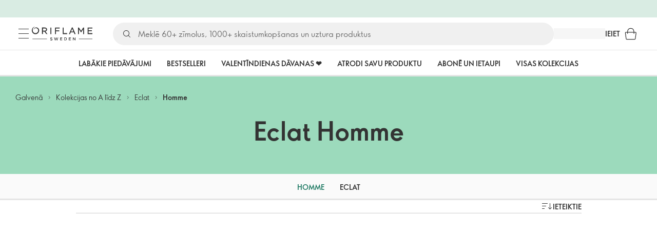

--- FILE ---
content_type: text/html; charset=utf-8
request_url: https://lv.oriflame.com/brands/eclat/homme
body_size: 22084
content:
<!DOCTYPE html><html lang="lv-LV"><head><meta charSet="utf-8" data-next-head=""/><meta name="viewport" content="width=device-width, initial-scale=1, shrink-to-fit=no" data-next-head=""/><meta name="robots" content="follow,index" data-next-head=""/><title data-next-head="">Homme – Eclat – Kolekcijas līdz Oriflame</title><meta name="searchTitle" content="Homme – Eclat – Kolekcijas" data-next-head=""/><meta name="visibility" content="all" data-next-head=""/><meta name="segment" content="nosegment" data-next-head=""/><meta name="spo" content="no" data-next-head=""/><meta property="og:url" content="https://lv.oriflame.com/brands/eclat/homme" data-next-head=""/><meta name="header" content="Homme – Eclat – Kolekcijas līdz Oriflame" data-next-head=""/><meta name="title" content="Homme – Eclat – Kolekcijas līdz Oriflame" data-next-head=""/><meta property="og:title" content="Homme – Eclat – Kolekcijas līdz Oriflame" data-next-head=""/><script id="spcloader" type="text/javascript" src="https://sdk.privacy-center.org//d0d0293a-cd77-4ae7-a290-7861d5c8ff08/loader.js?target_type=notice&amp;target=QMZhzwTj"></script><meta name="documentBuiltAt" content="Fri Jan 30 2026 15:19:36 GMT+0100 (Central European Standard Time)"/><script>window.oriAppInsightsSettings = JSON.parse(`{"samplingPercentage":10,"connectionString":"InstrumentationKey=3f4abe98-c6c1-44aa-88d8-a57850ddc537;IngestionEndpoint=https://westeurope-1.in.applicationinsights.azure.com/;LiveEndpoint=https://westeurope.livediagnostics.monitor.azure.com/;ApplicationId=25218284-61cd-4163-b155-dfc4560b5bea","disablePageUnloadEvents":["unload"],"metricSamplingPercentage":10}`)</script><link rel="preconnect" href="https://clientapp-cdn.oriflame.com"/><link rel="preconnect" href="https://graphqlnet-we.oriflame.com"/><link rel="preconnect" href="https://static.oriflame.com"/><link rel="preconnect" href="https://sdk.privacy-center.org/"/><link rel="dns-prefetch" href="https://sdk.privacy-center.org/"/><link rel="preconnect" href="https://www.googletagmanager.com/gtm.js?id=GTM-MK5GQN"/><link rel="alternate" hrefLang="lv" href="https://lv.oriflame.com/brands/eclat/homme"/><link rel="icon" href="https://static.oriflame.com/favicons/online/v1/favicon.ico" crossorigin="anonymous"/><link rel="preload" as="style" crossorigin="anonymous" href="https://static.oriflame.com/fonts/v2/font-sans-ori.css"/><link rel="preload" as="font" crossorigin="anonymous" href="https://static.oriflame.com/fonts/v2/fonts/sans-regular.woff2"/><link rel="stylesheet" crossorigin="anonymous" href="https://static.oriflame.com/fonts/v2/font-sans-ori.css"/><link rel="preload" as="style" crossorigin="anonymous" href="https://static.oriflame.com/fonts/v2/font-sans-condensed-ori.css"/><link rel="stylesheet" crossorigin="anonymous" href="https://static.oriflame.com/fonts/v2/font-sans-condensed-ori.css"/><link rel="canonical" href="https://lv.oriflame.com/brands/eclat/homme"/><meta name="emotion-insertion-point" content=""/><style data-emotion="products-app-emotion-global tmbc4g">html{-webkit-font-smoothing:antialiased;-moz-osx-font-smoothing:grayscale;box-sizing:border-box;-webkit-text-size-adjust:100%;}*,*::before,*::after{box-sizing:inherit;}strong,b{font-weight:700;}body{margin:0;color:#333333;font-size:1.4rem;line-height:1.5;font-weight:normal;font-family:SansOri,SansOriFallback,sans-serif;background-color:#ffffff;}@media print{body{background-color:#ffffff;}}body::backdrop{background-color:#ffffff;}html{height:100%;webkit-text-size-adjust:100%;webkit-font-smoothing:antialiased;moz-osx-font-smoothing:grayscale;font-size:62.5%;}body{min-height:100%;margin:0;overflow:auto;font-size:1.4rem;}a{color:#333333;-webkit-text-decoration:none;text-decoration:none;}a:hover,a:focus{color:#227c66;}html,body,button,input,optgroup,select,textarea{font-family:SansOri,SansOriFallback,sans-serif;}article,aside,details,figcaption,figure,footer,header,hgroup,nav,section,summary,hr{display:block;}audio,canvas,video{display:inline-block;}audio:not([controls]){display:none;height:0;}iframe,button{border:none;}h1{font-size:2em;margin:.67em 0;}h1,h2,h3,h4,h5,h6{margin:0;font-weight:400;}b,strong{font-weight:700;}blockquote{margin:1em 0 1em 40px;}hr{height:1px;border:0;border-top:1px solid #cccccc;padding:0;}hr,p,pre{margin:1em 0;}code,pre{font-size:1rem;font-family:monospace,serif;}pre{white-space:pre-wrap;}small{font-size:80%;}sub,sup{font-size:75%;line-height:0;position:relative;vertical-align:baseline;}sup{top:-.5em;}sub{bottom:-.25em;}ol,ul{margin:0;padding:0;}nav ol,nav ul{list-style:none;list-style-image:none;}img{border:0;vertical-align:middle;max-width:100%;height:auto;}svg:not(:root){overflow:hidden;}label[for]{cursor:pointer;}button,input,select,textarea{font-size:1.6rem;margin:0;vertical-align:middle;}button,input{line-height:normal;}button,html input[type=button],input[type=reset],input[type=submit]{webkit-appearance:button;cursor:pointer;}button[disabled],html input[disabled],input[disabled]{cursor:default;}input[type=checkbox],input[type=radio]{webkit-box-sizing:border-box;box-sizing:border-box;padding:0;}input[type=text]::-ms-clear{display:none;}textarea{overflow:auto;vertical-align:top;}button::-moz-focus-inner,input::-moz-focus-inner{border:0;padding:0;}input[type=search]{box-sizing:content-box;webkit-appearance:textfield;webkit-box-sizing:content-box;}table{border-collapse:collapse;border-spacing:0;}th{font-weight:400;}body,button,figure{margin:0;}@media (hover: hover) and (pointer: fine){*{-ms-overflow-style:-ms-autohiding-scrollbar;scrollbar-width:thin;scrollbar-color:#cccccc transparent;}::-webkit-scrollbar{width:15px;height:15px;}::-webkit-scrollbar-track{background:transparent;}::-webkit-scrollbar-thumb{background:#cccccc;border-radius:13px;border:5px solid transparent;-webkit-background-clip:content-box;background-clip:content-box;}}</style><style data-emotion="products-app-emotion-global animation-c7515d">@-webkit-keyframes animation-c7515d{0%{opacity:1;}50%{opacity:0.4;}100%{opacity:1;}}@keyframes animation-c7515d{0%{opacity:1;}50%{opacity:0.4;}100%{opacity:1;}}</style><style data-emotion="products-app-emotion-global 1yu8u6p">.top-nav{--top-nav-height-animation:0.3s ease-in-out;--top-nav-height:64px;--top-nav-inner-height:64px;}.top-nav--is-mobile{--top-nav-height:60px;--top-nav-inner-height:60px;}.top-nav--with-top-area-banner{--top-nav-height:98px;--top-nav-inner-height:64px;}.top-nav--search-input-visible.top-nav--is-mobile{--top-nav-height:119px;--top-nav-inner-height:60px;}.top-nav--with-top-area-banner.top-nav--search-input-visible.top-nav--is-mobile{--top-nav-height:153px;--top-nav-inner-height:60px;}.top-nav--with-top-area-banner.top-nav--is-mobile{--top-nav-height:94px;--top-nav-inner-height:60px;}.top-nav--with-top-area-navigation{--top-nav-height:115px;--top-nav-inner-height:64px;}.top-nav--with-top-area-banner.top-nav--with-top-area-navigation{--top-nav-height:149px;--top-nav-inner-height:64px;}.top-nav--no-scroll{overflow:hidden;}#online-top-area-root{height:unset;}#top-area{height:var(--top-nav-height);-webkit-transition:height var(--top-nav-height-animation);transition:height var(--top-nav-height-animation);}</style><style data-emotion="products-app-emotion ozh9ux k3jsht c87wz4 8ttmd1 19sk4h4 cwp5q6 130kh19 f8nqa2 1txjm15 1iatin6 4cuwd 1vw230l 1coe3y3 fs4bep 6i170c 1g9eggs ofr7jn 1o8xjcm 1kffobv 1l6e05h kzomrz sr2yqc 32e4cm 6zayv0 o8i337 1f9ialp 1aq4pjx oeradv f1gwtp 130pqu8 16l2tip i8yde5 19j754h 17do188 fbp7a1 19l7y3c 18xi63 xx9001 1dyb9sz 90a5s5 p68l3 yqvo5b mi6lul j7qwjs 1l4gylu gdjagf um4hc9 51eq8m 1apn3o6 1h4wlu 1804v5 1q0l5mo 1nd5pgh zwhxl7 13luiqo 15qpjrg 1ppp2r 13vx3zo ktv2fw ndw8x2 1jca3dd wij79n rgisos 67n86b y0im45 nayvem 10sxxhj vy7z0u 1dhmhwl">.products-app-emotion-ozh9ux{margin:0;font-size:1.4rem;line-height:1.5;font-weight:normal;font-family:SansOri,SansOriFallback,sans-serif;color:#333333;-webkit-text-decoration:underline;text-decoration:underline;text-decoration-color:var(--Link-underlineColor);--Link-underlineColor:rgba(51, 51, 51, 0.4);cursor:pointer;text-decoration-color:currentcolor;padding:5px 15px;position:absolute;top:0;left:0;background-color:#ffffff;z-index:99999;-webkit-transform:translateX(-100%);-moz-transform:translateX(-100%);-ms-transform:translateX(-100%);transform:translateX(-100%);-webkit-transition:-webkit-transform 0.3s;transition:transform 0.3s;}.products-app-emotion-ozh9ux:hover{text-decoration-color:inherit;}.products-app-emotion-ozh9ux:hover{color:#227c66;}.products-app-emotion-ozh9ux:focus{-webkit-transform:translateX(0);-moz-transform:translateX(0);-ms-transform:translateX(0);transform:translateX(0);}.products-app-emotion-k3jsht{min-height:var(--top-nav-height, 94px);}@media (min-width:900px){.products-app-emotion-k3jsht{min-height:var(--top-nav-height, 149px);}}.products-app-emotion-c87wz4{-webkit-align-items:center;-webkit-box-align:center;-ms-flex-align:center;align-items:center;background-color:#ffffff;border-bottom:1px solid #e5e5e5;box-sizing:border-box;display:-webkit-box;display:-webkit-flex;display:-ms-flexbox;display:flex;height:var(--top-nav-inner-height, 60px);left:0;padding:0px 15px;position:fixed;top:34px;-webkit-transition:height var(--top-nav-height-animation, 0.3s ease-in-out),background-color 0.1s ease-in-out;transition:height var(--top-nav-height-animation, 0.3s ease-in-out),background-color 0.1s ease-in-out;width:100%;z-index:1100;}@media (min-width:900px){.products-app-emotion-c87wz4{border-bottom:1px solid #e5e5e5;height:var(--top-nav-inner-height, 64px);padding:0px 30px;}}.products-app-emotion-8ttmd1{-webkit-align-items:center;-webkit-box-align:center;-ms-flex-align:center;align-items:center;display:-webkit-box;display:-webkit-flex;display:-ms-flexbox;display:flex;gap:15px;}@media (min-width:600px){.products-app-emotion-8ttmd1{max-width:none;}}@media (min-width:900px){.products-app-emotion-8ttmd1{gap:20px;}}@media (min-width:1200px){.products-app-emotion-8ttmd1{gap:40px;}}.products-app-emotion-19sk4h4{position:relative;}.products-app-emotion-cwp5q6{display:-webkit-inline-box;display:-webkit-inline-flex;display:-ms-inline-flexbox;display:inline-flex;-webkit-align-items:center;-webkit-box-align:center;-ms-flex-align:center;align-items:center;-webkit-box-pack:center;-ms-flex-pack:center;-webkit-justify-content:center;justify-content:center;position:relative;box-sizing:border-box;-webkit-tap-highlight-color:transparent;background-color:transparent;outline:0;border:0;margin:0;border-radius:0;padding:0;cursor:pointer;-webkit-user-select:none;-moz-user-select:none;-ms-user-select:none;user-select:none;vertical-align:middle;-moz-appearance:none;-webkit-appearance:none;-webkit-text-decoration:none;text-decoration:none;color:inherit;color:#333333;font-size:2.8rem;height:24px;width:24px;}.products-app-emotion-cwp5q6::-moz-focus-inner{border-style:none;}.products-app-emotion-cwp5q6.Mui-disabled{pointer-events:none;cursor:default;}@media print{.products-app-emotion-cwp5q6{-webkit-print-color-adjust:exact;color-adjust:exact;}}@media (min-width:900px){.products-app-emotion-cwp5q6{height:32px;width:32px;-webkit-transition:background 0.5s ease;transition:background 0.5s ease;}.products-app-emotion-cwp5q6:focus-visible{outline:none;background:rgba(0, 0, 0, 0.12);border-radius:5px;}.products-app-emotion-cwp5q6:hover .burgerMenuIconLine{box-shadow:0px 2px 2px 0px rgba(0,0,66,0.08),0px 1px 5px 0px rgba(0,0,66,0.08);}}.products-app-emotion-130kh19{display:block;}@media (min-width:900px){.products-app-emotion-130kh19{display:none;}}.products-app-emotion-f8nqa2{background-color:#333333;height:1px;margin-bottom:6px;opacity:1;position:relative;-webkit-transform:translateX(0) rotate(0) translateY(0);-moz-transform:translateX(0) rotate(0) translateY(0);-ms-transform:translateX(0) rotate(0) translateY(0);transform:translateX(0) rotate(0) translateY(0);-webkit-transition:opacity 0.3s linear,-webkit-transform 0.3s linear;transition:opacity 0.3s linear,transform 0.3s linear;width:15px;}@media (min-width:900px){.products-app-emotion-f8nqa2{margin-bottom:8px;width:20px;}}.products-app-emotion-f8nqa2:nth-of-type(3){margin-bottom:0;}.products-app-emotion-1txjm15{display:none;}@media (min-width:900px){.products-app-emotion-1txjm15{display:block;}}.products-app-emotion-1iatin6{text-align:center;}.products-app-emotion-4cuwd{margin:0;font-size:1.4rem;line-height:1.5;font-weight:normal;font-family:SansOri,SansOriFallback,sans-serif;color:#333333;-webkit-text-decoration:underline;text-decoration:underline;text-decoration-color:var(--Link-underlineColor);--Link-underlineColor:rgba(51, 51, 51, 0.4);cursor:pointer;text-decoration-color:currentcolor;line-height:0;padding:5px;margin:-5px;display:block;-webkit-transition:background 0.5s ease;transition:background 0.5s ease;}.products-app-emotion-4cuwd:hover{text-decoration-color:inherit;}.products-app-emotion-4cuwd:hover{color:#227c66;}.products-app-emotion-4cuwd svg{fill:#333333;}.products-app-emotion-4cuwd:focus-visible{outline:none;background:rgba(0, 0, 0, 0.12);border-radius:5px;}.products-app-emotion-1vw230l{width:90px;-webkit-transition:width var(--top-nav-height-animation, 0.3s ease-in-out);transition:width var(--top-nav-height-animation, 0.3s ease-in-out);}@media (min-width:900px){.products-app-emotion-1vw230l{width:118px;}}.products-app-emotion-1coe3y3{-webkit-align-items:center;-webkit-box-align:center;-ms-flex-align:center;align-items:center;display:-webkit-box;display:-webkit-flex;display:-ms-flexbox;display:flex;gap:15px;justify-self:end;-webkit-box-pack:end;-ms-flex-pack:end;-webkit-justify-content:flex-end;justify-content:flex-end;margin-left:15px;width:100%;}@media (min-width:600px){.products-app-emotion-1coe3y3{-webkit-box-pack:end;-ms-flex-pack:end;-webkit-justify-content:end;justify-content:end;}}@media (min-width:900px){.products-app-emotion-1coe3y3{gap:20px;margin-left:20px;max-width:none;}}@media (min-width:1200px){.products-app-emotion-1coe3y3{gap:40px;margin-left:40px;}}.products-app-emotion-fs4bep{background:#ffffff;box-sizing:border-box;display:none;height:59px;justify-self:center;left:0;padding:0px 15px 15px 15px;position:fixed;top:var(--top-nav-height, 94px);width:100%;z-index:1050;}@media (min-width:900px){.products-app-emotion-fs4bep{background:transparent;display:block;height:44px;padding:0;position:static;}}.products-app-emotion-6i170c{display:-webkit-box;display:-webkit-flex;display:-ms-flexbox;display:flex;-webkit-flex-direction:column;-ms-flex-direction:column;flex-direction:column;-webkit-box-pack:center;-ms-flex-pack:center;-webkit-justify-content:center;justify-content:center;background:#ffffff;width:100%;border-radius:100px;}@media (min-width:900px){.products-app-emotion-6i170c{border-radius:25px;margin:0 auto;max-width:900px;}}.products-app-emotion-1g9eggs{-webkit-align-items:center;-webkit-box-align:center;-ms-flex-align:center;align-items:center;background:#f0f0f0;border-radius:100px;box-sizing:border-box;color:#777777;display:-webkit-box;display:-webkit-flex;display:-ms-flexbox;display:flex;font-size:2.3rem;height:44px;overflow:hidden;padding-left:15px;width:100%;}.products-app-emotion-1g9eggs svg{fill:#333333;}@media (min-width:900px){.products-app-emotion-1g9eggs{height:44px;visibility:visible;}}.products-app-emotion-ofr7jn{-webkit-user-select:none;-moz-user-select:none;-ms-user-select:none;user-select:none;width:1em;height:1em;display:inline-block;-webkit-flex-shrink:0;-ms-flex-negative:0;flex-shrink:0;-webkit-transition:fill 200ms cubic-bezier(0.4, 0, 0.2, 1) 0ms;transition:fill 200ms cubic-bezier(0.4, 0, 0.2, 1) 0ms;fill:currentColor;font-size:2.4rem;}.products-app-emotion-1o8xjcm{background:#f0f0f0;border:none;color:#333333;font-size:1.6rem;height:auto;line-height:1.5;margin-left:8px;width:100%;text-overflow:ellipsis;}.products-app-emotion-1o8xjcm:focus{outline:none;}.products-app-emotion-1o8xjcm::-webkit-input-placeholder{color:#666666;}.products-app-emotion-1o8xjcm::-moz-placeholder{color:#666666;}.products-app-emotion-1o8xjcm:-ms-input-placeholder{color:#666666;}.products-app-emotion-1o8xjcm::placeholder{color:#666666;}.products-app-emotion-1kffobv{display:-webkit-inline-box;display:-webkit-inline-flex;display:-ms-inline-flexbox;display:inline-flex;-webkit-align-items:center;-webkit-box-align:center;-ms-flex-align:center;align-items:center;-webkit-box-pack:center;-ms-flex-pack:center;-webkit-justify-content:center;justify-content:center;position:relative;box-sizing:border-box;-webkit-tap-highlight-color:transparent;background-color:transparent;outline:0;border:0;margin:0;border-radius:0;padding:0;cursor:pointer;-webkit-user-select:none;-moz-user-select:none;-ms-user-select:none;user-select:none;vertical-align:middle;-moz-appearance:none;-webkit-appearance:none;-webkit-text-decoration:none;text-decoration:none;color:inherit;color:#333333;display:none;font-size:3rem;}.products-app-emotion-1kffobv::-moz-focus-inner{border-style:none;}.products-app-emotion-1kffobv.Mui-disabled{pointer-events:none;cursor:default;}@media print{.products-app-emotion-1kffobv{-webkit-print-color-adjust:exact;color-adjust:exact;}}@media (max-width:899.95px){.products-app-emotion-1kffobv{display:-webkit-inline-box;display:-webkit-inline-flex;display:-ms-inline-flexbox;display:inline-flex;}}.products-app-emotion-1l6e05h{-webkit-user-select:none;-moz-user-select:none;-ms-user-select:none;user-select:none;width:1em;height:1em;display:inline-block;-webkit-flex-shrink:0;-ms-flex-negative:0;flex-shrink:0;-webkit-transition:fill 200ms cubic-bezier(0.4, 0, 0.2, 1) 0ms;transition:fill 200ms cubic-bezier(0.4, 0, 0.2, 1) 0ms;fill:currentColor;font-size:inherit;}.products-app-emotion-kzomrz{display:block;background-color:rgba(51, 51, 51, 0.11);height:1.2em;-webkit-animation:animation-c7515d 2s ease-in-out 0.5s infinite;animation:animation-c7515d 2s ease-in-out 0.5s infinite;display:block;}.products-app-emotion-sr2yqc{display:-webkit-inline-box;display:-webkit-inline-flex;display:-ms-inline-flexbox;display:inline-flex;-webkit-align-items:center;-webkit-box-align:center;-ms-flex-align:center;align-items:center;-webkit-box-pack:center;-ms-flex-pack:center;-webkit-justify-content:center;justify-content:center;position:relative;box-sizing:border-box;-webkit-tap-highlight-color:transparent;background-color:transparent;outline:0;border:0;margin:0;border-radius:0;padding:0;cursor:pointer;-webkit-user-select:none;-moz-user-select:none;-ms-user-select:none;user-select:none;vertical-align:middle;-moz-appearance:none;-webkit-appearance:none;-webkit-text-decoration:none;text-decoration:none;color:inherit;font-size:3rem;color:#333333;white-space:nowrap;text-transform:uppercase;}.products-app-emotion-sr2yqc::-moz-focus-inner{border-style:none;}.products-app-emotion-sr2yqc.Mui-disabled{pointer-events:none;cursor:default;}@media print{.products-app-emotion-sr2yqc{-webkit-print-color-adjust:exact;color-adjust:exact;}}@media (min-width:900px){.products-app-emotion-sr2yqc{display:none;}}.products-app-emotion-32e4cm{display:-webkit-inline-box;display:-webkit-inline-flex;display:-ms-inline-flexbox;display:inline-flex;-webkit-align-items:center;-webkit-box-align:center;-ms-flex-align:center;align-items:center;-webkit-box-pack:center;-ms-flex-pack:center;-webkit-justify-content:center;justify-content:center;position:relative;box-sizing:border-box;-webkit-tap-highlight-color:transparent;background-color:transparent;outline:0;border:0;margin:0;border-radius:0;padding:0;cursor:pointer;-webkit-user-select:none;-moz-user-select:none;-ms-user-select:none;user-select:none;vertical-align:middle;-moz-appearance:none;-webkit-appearance:none;-webkit-text-decoration:none;text-decoration:none;color:inherit;display:none;}.products-app-emotion-32e4cm::-moz-focus-inner{border-style:none;}.products-app-emotion-32e4cm.Mui-disabled{pointer-events:none;cursor:default;}@media print{.products-app-emotion-32e4cm{-webkit-print-color-adjust:exact;color-adjust:exact;}}@media (min-width:900px){.products-app-emotion-32e4cm{color:#333333;display:block;font-size:1.4rem;font-weight:700;-webkit-text-decoration:none;text-decoration:none;white-space:nowrap;text-transform:uppercase;}.products-app-emotion-32e4cm:hover,.products-app-emotion-32e4cm:focus,.products-app-emotion-32e4cm:active{color:#777777;cursor:pointer;}}.products-app-emotion-6zayv0{position:relative;display:-webkit-inline-box;display:-webkit-inline-flex;display:-ms-inline-flexbox;display:inline-flex;vertical-align:middle;-webkit-flex-shrink:0;-ms-flex-negative:0;flex-shrink:0;}.products-app-emotion-6zayv0 .MuiBadge-badge{border-radius:50%;}.products-app-emotion-o8i337{display:-webkit-inline-box;display:-webkit-inline-flex;display:-ms-inline-flexbox;display:inline-flex;-webkit-align-items:center;-webkit-box-align:center;-ms-flex-align:center;align-items:center;-webkit-box-pack:center;-ms-flex-pack:center;-webkit-justify-content:center;justify-content:center;position:relative;box-sizing:border-box;-webkit-tap-highlight-color:transparent;background-color:transparent;outline:0;border:0;margin:0;border-radius:0;padding:0;cursor:pointer;-webkit-user-select:none;-moz-user-select:none;-ms-user-select:none;user-select:none;vertical-align:middle;-moz-appearance:none;-webkit-appearance:none;-webkit-text-decoration:none;text-decoration:none;color:inherit;text-align:center;-webkit-flex:0 0 auto;-ms-flex:0 0 auto;flex:0 0 auto;font-size:2.4rem;padding:6px;border-radius:50%;box-shadow:none;min-height:24px;min-width:24px;width:-webkit-fit-content;width:-moz-fit-content;width:fit-content;height:-webkit-fit-content;height:-moz-fit-content;height:fit-content;color:#333333;-webkit-transition:background-color 250ms cubic-bezier(0.4, 0, 0.2, 1) 0ms,box-shadow 250ms cubic-bezier(0.4, 0, 0.2, 1) 0ms,border-color 250ms cubic-bezier(0.4, 0, 0.2, 1) 0ms,color 250ms cubic-bezier(0.4, 0, 0.2, 1) 0ms;transition:background-color 250ms cubic-bezier(0.4, 0, 0.2, 1) 0ms,box-shadow 250ms cubic-bezier(0.4, 0, 0.2, 1) 0ms,border-color 250ms cubic-bezier(0.4, 0, 0.2, 1) 0ms,color 250ms cubic-bezier(0.4, 0, 0.2, 1) 0ms;background-color:transparent;color:#333333;font-size:3rem;}.products-app-emotion-o8i337::-moz-focus-inner{border-style:none;}.products-app-emotion-o8i337.Mui-disabled{pointer-events:none;cursor:default;}@media print{.products-app-emotion-o8i337{-webkit-print-color-adjust:exact;color-adjust:exact;}}.products-app-emotion-o8i337:hover{color:#333333;background:rgba(51, 51, 51, 0.04);}@media (hover: none){.products-app-emotion-o8i337:hover{background:transparent;}}.products-app-emotion-o8i337:focus{color:#333333;}.products-app-emotion-o8i337:active{background:rgba(51, 51, 51, 0.04);}.products-app-emotion-o8i337:hover,.products-app-emotion-o8i337:focus,.products-app-emotion-o8i337:active{background-color:transparent;color:#333333;}.products-app-emotion-1f9ialp{display:-webkit-box;display:-webkit-flex;display:-ms-flexbox;display:flex;-webkit-flex-direction:row;-ms-flex-direction:row;flex-direction:row;-webkit-box-flex-wrap:wrap;-webkit-flex-wrap:wrap;-ms-flex-wrap:wrap;flex-wrap:wrap;-webkit-box-pack:center;-ms-flex-pack:center;-webkit-justify-content:center;justify-content:center;-webkit-align-content:center;-ms-flex-line-pack:center;align-content:center;-webkit-align-items:center;-webkit-box-align:center;-ms-flex-align:center;align-items:center;position:absolute;box-sizing:border-box;font-family:SansOri,SansOriFallback,sans-serif;font-weight:700;font-size:1.2rem;min-width:20px;line-height:1;padding:0 6px;height:20px;border-radius:10px;z-index:1;-webkit-transition:-webkit-transform 225ms cubic-bezier(0.4, 0, 0.2, 1) 0ms;transition:transform 225ms cubic-bezier(0.4, 0, 0.2, 1) 0ms;background-color:#9cdabc;color:#333333;top:14%;right:14%;-webkit-transform:scale(1) translate(50%, -50%);-moz-transform:scale(1) translate(50%, -50%);-ms-transform:scale(1) translate(50%, -50%);transform:scale(1) translate(50%, -50%);transform-origin:100% 0%;-webkit-transition:-webkit-transform 195ms cubic-bezier(0.4, 0, 0.2, 1) 0ms;transition:transform 195ms cubic-bezier(0.4, 0, 0.2, 1) 0ms;box-shadow:none;border:1px solid #ffffff;font-size:1rem;letter-spacing:0;line-height:1.5;height:22px;min-width:22px;border-radius:11px;padding:0 3px;top:20%;}.products-app-emotion-1f9ialp.MuiBadge-invisible{-webkit-transform:scale(0) translate(50%, -50%);-moz-transform:scale(0) translate(50%, -50%);-ms-transform:scale(0) translate(50%, -50%);transform:scale(0) translate(50%, -50%);}.products-app-emotion-1aq4pjx{background:#e1f4eb;color:#333333;cursor:default;display:-webkit-box;display:-webkit-flex;display:-ms-flexbox;display:flex;z-index:1300;height:34px;width:100vw;position:fixed;top:0;left:0;-webkit-align-items:center;-webkit-box-align:center;-ms-flex-align:center;align-items:center;-webkit-box-pack:center;-ms-flex-pack:center;-webkit-justify-content:center;justify-content:center;}.products-app-emotion-oeradv{display:block;background-color:rgba(51, 51, 51, 0.11);height:1.2em;-webkit-animation:animation-c7515d 2s ease-in-out 0.5s infinite;animation:animation-c7515d 2s ease-in-out 0.5s infinite;}.products-app-emotion-f1gwtp{display:none;}@media (min-width:900px){.products-app-emotion-f1gwtp{-webkit-align-items:center;-webkit-box-align:center;-ms-flex-align:center;align-items:center;display:-webkit-box;display:-webkit-flex;display:-ms-flexbox;display:flex;height:51px;-webkit-box-pack:center;-ms-flex-pack:center;-webkit-justify-content:center;justify-content:center;left:0;position:fixed;top:calc(var(--top-nav-height, 149px) - 51px);width:100vw;z-index:1100;}}.products-app-emotion-f1gwtp .MuiTabs-root{background-color:#ffffff;}.products-app-emotion-f1gwtp:empty{display:none;}.products-app-emotion-130pqu8{overflow:hidden;min-height:48px;-webkit-overflow-scrolling:touch;display:-webkit-box;display:-webkit-flex;display:-ms-flexbox;display:flex;-webkit-box-pack:center;-ms-flex-pack:center;-webkit-justify-content:center;justify-content:center;min-height:unset;position:relative;background-color:#fafafa;gap:30px;width:100%;}.products-app-emotion-130pqu8:after{position:absolute;bottom:0;content:"";width:100%;height:3px;background-color:#e5e5e5;}.products-app-emotion-130pqu8 .MuiTabs-indicator{display:none;}.products-app-emotion-16l2tip{display:grid;-webkit-flex:none;-ms-flex:none;flex:none;place-items:center;position:relative;width:48px;color:#333333;cursor:pointer;font-size:1.6rem;-webkit-tap-highlight-color:transparent;opacity:0;}.products-app-emotion-i8yde5{overflow-x:auto;overflow-y:hidden;scrollbar-width:none;}.products-app-emotion-i8yde5::-webkit-scrollbar{display:none;}.products-app-emotion-19j754h{position:relative;display:inline-block;-webkit-flex:1 1 auto;-ms-flex:1 1 auto;flex:1 1 auto;white-space:nowrap;scrollbar-width:none;overflow-x:auto;overflow-y:hidden;-webkit-box-flex:0;-webkit-flex-grow:0;-ms-flex-positive:0;flex-grow:0;z-index:1;}.products-app-emotion-19j754h::-webkit-scrollbar{display:none;}.products-app-emotion-17do188{display:-webkit-box;display:-webkit-flex;display:-ms-flexbox;display:flex;}.products-app-emotion-fbp7a1{display:-webkit-inline-box;display:-webkit-inline-flex;display:-ms-inline-flexbox;display:inline-flex;-webkit-align-items:center;-webkit-box-align:center;-ms-flex-align:center;align-items:center;-webkit-box-pack:center;-ms-flex-pack:center;-webkit-justify-content:center;justify-content:center;position:relative;box-sizing:border-box;-webkit-tap-highlight-color:transparent;background-color:transparent;outline:0;border:0;margin:0;border-radius:0;padding:0;cursor:pointer;-webkit-user-select:none;-moz-user-select:none;-ms-user-select:none;user-select:none;vertical-align:middle;-moz-appearance:none;-webkit-appearance:none;-webkit-text-decoration:none;text-decoration:none;color:inherit;font-size:1.4rem;line-height:1.25;font-weight:bold;font-family:SansOri,SansOriFallback,sans-serif;text-transform:uppercase;max-width:360px;min-width:90px;position:relative;min-height:48px;-webkit-flex-shrink:0;-ms-flex-negative:0;flex-shrink:0;padding:12px 16px;overflow:hidden;white-space:normal;text-align:center;-webkit-flex-direction:row;-ms-flex-direction:row;flex-direction:row;color:#555555;text-transform:none;min-width:unset;min-height:unset;font-size:1.4rem;padding:10px 4px;margin-right:20px;color:#666666;color:#333333;margin-right:30px;font-size:1.4rem;font-weight:700;min-width:60px;height:51px;max-width:unset;text-transform:uppercase;opacity:1;white-space:nowrap;-webkit-order:0;-ms-flex-order:0;order:0;}.products-app-emotion-fbp7a1::-moz-focus-inner{border-style:none;}.products-app-emotion-fbp7a1.Mui-disabled{pointer-events:none;cursor:default;}@media print{.products-app-emotion-fbp7a1{-webkit-print-color-adjust:exact;color-adjust:exact;}}.products-app-emotion-fbp7a1.Mui-selected{color:#9cdabc;}.products-app-emotion-fbp7a1.Mui-disabled{color:#aaaaaa;}@media (min-width:900px){.products-app-emotion-fbp7a1{min-width:unset;margin-right:60px;font-size:2rem;padding:12px 4px;}}@media (min-width:1200px){.products-app-emotion-fbp7a1{font-size:2rem;}}.products-app-emotion-fbp7a1:last-child{margin-right:0;}.products-app-emotion-fbp7a1.Mui-selected{color:#333333;}.products-app-emotion-fbp7a1:hover{color:#555555;}.products-app-emotion-fbp7a1:focus{color:#333333;}.products-app-emotion-fbp7a1:focus-visible{color:#333333;-webkit-text-decoration:underline;text-decoration:underline;}.products-app-emotion-fbp7a1.active{color:#555555;}.products-app-emotion-fbp7a1.MuiTab-root{padding:0;}.products-app-emotion-fbp7a1.Mui-selected{color:#555555;}@media (min-width:900px){.products-app-emotion-fbp7a1{margin-right:30px;font-size:1.4rem;}}.products-app-emotion-19l7y3c{display:-webkit-inline-box;display:-webkit-inline-flex;display:-ms-inline-flexbox;display:inline-flex;-webkit-align-items:center;-webkit-box-align:center;-ms-flex-align:center;align-items:center;-webkit-box-pack:center;-ms-flex-pack:center;-webkit-justify-content:center;justify-content:center;position:relative;box-sizing:border-box;-webkit-tap-highlight-color:transparent;background-color:transparent;outline:0;border:0;margin:0;border-radius:0;padding:0;cursor:pointer;-webkit-user-select:none;-moz-user-select:none;-ms-user-select:none;user-select:none;vertical-align:middle;-moz-appearance:none;-webkit-appearance:none;-webkit-text-decoration:none;text-decoration:none;color:inherit;font-size:1.4rem;line-height:1.25;font-weight:bold;font-family:SansOri,SansOriFallback,sans-serif;text-transform:uppercase;max-width:360px;min-width:90px;position:relative;min-height:48px;-webkit-flex-shrink:0;-ms-flex-negative:0;flex-shrink:0;padding:12px 16px;overflow:hidden;white-space:normal;text-align:center;-webkit-flex-direction:row;-ms-flex-direction:row;flex-direction:row;color:#555555;text-transform:none;min-width:unset;min-height:unset;font-size:1.4rem;padding:10px 4px;margin-right:20px;color:#666666;color:#333333;margin-right:30px;font-size:1.4rem;font-weight:700;min-width:60px;height:51px;max-width:unset;text-transform:uppercase;opacity:1;white-space:nowrap;-webkit-order:1;-ms-flex-order:1;order:1;}.products-app-emotion-19l7y3c::-moz-focus-inner{border-style:none;}.products-app-emotion-19l7y3c.Mui-disabled{pointer-events:none;cursor:default;}@media print{.products-app-emotion-19l7y3c{-webkit-print-color-adjust:exact;color-adjust:exact;}}.products-app-emotion-19l7y3c.Mui-selected{color:#9cdabc;}.products-app-emotion-19l7y3c.Mui-disabled{color:#aaaaaa;}@media (min-width:900px){.products-app-emotion-19l7y3c{min-width:unset;margin-right:60px;font-size:2rem;padding:12px 4px;}}@media (min-width:1200px){.products-app-emotion-19l7y3c{font-size:2rem;}}.products-app-emotion-19l7y3c:last-child{margin-right:0;}.products-app-emotion-19l7y3c.Mui-selected{color:#333333;}.products-app-emotion-19l7y3c:hover{color:#555555;}.products-app-emotion-19l7y3c:focus{color:#333333;}.products-app-emotion-19l7y3c:focus-visible{color:#333333;-webkit-text-decoration:underline;text-decoration:underline;}.products-app-emotion-19l7y3c.active{color:#555555;}.products-app-emotion-19l7y3c.MuiTab-root{padding:0;}.products-app-emotion-19l7y3c.Mui-selected{color:#555555;}@media (min-width:900px){.products-app-emotion-19l7y3c{margin-right:30px;font-size:1.4rem;}}.products-app-emotion-18xi63{display:-webkit-inline-box;display:-webkit-inline-flex;display:-ms-inline-flexbox;display:inline-flex;-webkit-align-items:center;-webkit-box-align:center;-ms-flex-align:center;align-items:center;-webkit-box-pack:center;-ms-flex-pack:center;-webkit-justify-content:center;justify-content:center;position:relative;box-sizing:border-box;-webkit-tap-highlight-color:transparent;background-color:transparent;outline:0;border:0;margin:0;border-radius:0;padding:0;cursor:pointer;-webkit-user-select:none;-moz-user-select:none;-ms-user-select:none;user-select:none;vertical-align:middle;-moz-appearance:none;-webkit-appearance:none;-webkit-text-decoration:none;text-decoration:none;color:inherit;font-size:1.4rem;line-height:1.25;font-weight:bold;font-family:SansOri,SansOriFallback,sans-serif;text-transform:uppercase;max-width:360px;min-width:90px;position:relative;min-height:48px;-webkit-flex-shrink:0;-ms-flex-negative:0;flex-shrink:0;padding:12px 16px;overflow:hidden;white-space:normal;text-align:center;-webkit-flex-direction:row;-ms-flex-direction:row;flex-direction:row;color:#555555;text-transform:none;min-width:unset;min-height:unset;font-size:1.4rem;padding:10px 4px;margin-right:20px;color:#666666;color:#333333;margin-right:30px;font-size:1.4rem;font-weight:700;min-width:60px;height:51px;max-width:unset;text-transform:uppercase;opacity:1;white-space:nowrap;-webkit-order:2;-ms-flex-order:2;order:2;}.products-app-emotion-18xi63::-moz-focus-inner{border-style:none;}.products-app-emotion-18xi63.Mui-disabled{pointer-events:none;cursor:default;}@media print{.products-app-emotion-18xi63{-webkit-print-color-adjust:exact;color-adjust:exact;}}.products-app-emotion-18xi63.Mui-selected{color:#9cdabc;}.products-app-emotion-18xi63.Mui-disabled{color:#aaaaaa;}@media (min-width:900px){.products-app-emotion-18xi63{min-width:unset;margin-right:60px;font-size:2rem;padding:12px 4px;}}@media (min-width:1200px){.products-app-emotion-18xi63{font-size:2rem;}}.products-app-emotion-18xi63:last-child{margin-right:0;}.products-app-emotion-18xi63.Mui-selected{color:#333333;}.products-app-emotion-18xi63:hover{color:#555555;}.products-app-emotion-18xi63:focus{color:#333333;}.products-app-emotion-18xi63:focus-visible{color:#333333;-webkit-text-decoration:underline;text-decoration:underline;}.products-app-emotion-18xi63.active{color:#555555;}.products-app-emotion-18xi63.MuiTab-root{padding:0;}.products-app-emotion-18xi63.Mui-selected{color:#555555;}@media (min-width:900px){.products-app-emotion-18xi63{margin-right:30px;font-size:1.4rem;}}.products-app-emotion-xx9001{display:-webkit-inline-box;display:-webkit-inline-flex;display:-ms-inline-flexbox;display:inline-flex;-webkit-align-items:center;-webkit-box-align:center;-ms-flex-align:center;align-items:center;-webkit-box-pack:center;-ms-flex-pack:center;-webkit-justify-content:center;justify-content:center;position:relative;box-sizing:border-box;-webkit-tap-highlight-color:transparent;background-color:transparent;outline:0;border:0;margin:0;border-radius:0;padding:0;cursor:pointer;-webkit-user-select:none;-moz-user-select:none;-ms-user-select:none;user-select:none;vertical-align:middle;-moz-appearance:none;-webkit-appearance:none;-webkit-text-decoration:none;text-decoration:none;color:inherit;font-size:1.4rem;line-height:1.25;font-weight:bold;font-family:SansOri,SansOriFallback,sans-serif;text-transform:uppercase;max-width:360px;min-width:90px;position:relative;min-height:48px;-webkit-flex-shrink:0;-ms-flex-negative:0;flex-shrink:0;padding:12px 16px;overflow:hidden;white-space:normal;text-align:center;-webkit-flex-direction:row;-ms-flex-direction:row;flex-direction:row;color:#555555;text-transform:none;min-width:unset;min-height:unset;font-size:1.4rem;padding:10px 4px;margin-right:20px;color:#666666;color:#333333;margin-right:30px;font-size:1.4rem;font-weight:700;min-width:60px;height:51px;max-width:unset;text-transform:uppercase;opacity:1;white-space:nowrap;-webkit-order:3;-ms-flex-order:3;order:3;}.products-app-emotion-xx9001::-moz-focus-inner{border-style:none;}.products-app-emotion-xx9001.Mui-disabled{pointer-events:none;cursor:default;}@media print{.products-app-emotion-xx9001{-webkit-print-color-adjust:exact;color-adjust:exact;}}.products-app-emotion-xx9001.Mui-selected{color:#9cdabc;}.products-app-emotion-xx9001.Mui-disabled{color:#aaaaaa;}@media (min-width:900px){.products-app-emotion-xx9001{min-width:unset;margin-right:60px;font-size:2rem;padding:12px 4px;}}@media (min-width:1200px){.products-app-emotion-xx9001{font-size:2rem;}}.products-app-emotion-xx9001:last-child{margin-right:0;}.products-app-emotion-xx9001.Mui-selected{color:#333333;}.products-app-emotion-xx9001:hover{color:#555555;}.products-app-emotion-xx9001:focus{color:#333333;}.products-app-emotion-xx9001:focus-visible{color:#333333;-webkit-text-decoration:underline;text-decoration:underline;}.products-app-emotion-xx9001.active{color:#555555;}.products-app-emotion-xx9001.MuiTab-root{padding:0;}.products-app-emotion-xx9001.Mui-selected{color:#555555;}@media (min-width:900px){.products-app-emotion-xx9001{margin-right:30px;font-size:1.4rem;}}.products-app-emotion-1dyb9sz{display:-webkit-inline-box;display:-webkit-inline-flex;display:-ms-inline-flexbox;display:inline-flex;-webkit-align-items:center;-webkit-box-align:center;-ms-flex-align:center;align-items:center;-webkit-box-pack:center;-ms-flex-pack:center;-webkit-justify-content:center;justify-content:center;position:relative;box-sizing:border-box;-webkit-tap-highlight-color:transparent;background-color:transparent;outline:0;border:0;margin:0;border-radius:0;padding:0;cursor:pointer;-webkit-user-select:none;-moz-user-select:none;-ms-user-select:none;user-select:none;vertical-align:middle;-moz-appearance:none;-webkit-appearance:none;-webkit-text-decoration:none;text-decoration:none;color:inherit;font-size:1.4rem;line-height:1.25;font-weight:bold;font-family:SansOri,SansOriFallback,sans-serif;text-transform:uppercase;max-width:360px;min-width:90px;position:relative;min-height:48px;-webkit-flex-shrink:0;-ms-flex-negative:0;flex-shrink:0;padding:12px 16px;overflow:hidden;white-space:normal;text-align:center;-webkit-flex-direction:row;-ms-flex-direction:row;flex-direction:row;color:#555555;text-transform:none;min-width:unset;min-height:unset;font-size:1.4rem;padding:10px 4px;margin-right:20px;color:#666666;color:#333333;margin-right:30px;font-size:1.4rem;font-weight:700;min-width:60px;height:51px;max-width:unset;text-transform:uppercase;opacity:1;white-space:nowrap;-webkit-order:4;-ms-flex-order:4;order:4;}.products-app-emotion-1dyb9sz::-moz-focus-inner{border-style:none;}.products-app-emotion-1dyb9sz.Mui-disabled{pointer-events:none;cursor:default;}@media print{.products-app-emotion-1dyb9sz{-webkit-print-color-adjust:exact;color-adjust:exact;}}.products-app-emotion-1dyb9sz.Mui-selected{color:#9cdabc;}.products-app-emotion-1dyb9sz.Mui-disabled{color:#aaaaaa;}@media (min-width:900px){.products-app-emotion-1dyb9sz{min-width:unset;margin-right:60px;font-size:2rem;padding:12px 4px;}}@media (min-width:1200px){.products-app-emotion-1dyb9sz{font-size:2rem;}}.products-app-emotion-1dyb9sz:last-child{margin-right:0;}.products-app-emotion-1dyb9sz.Mui-selected{color:#333333;}.products-app-emotion-1dyb9sz:hover{color:#555555;}.products-app-emotion-1dyb9sz:focus{color:#333333;}.products-app-emotion-1dyb9sz:focus-visible{color:#333333;-webkit-text-decoration:underline;text-decoration:underline;}.products-app-emotion-1dyb9sz.active{color:#555555;}.products-app-emotion-1dyb9sz.MuiTab-root{padding:0;}.products-app-emotion-1dyb9sz.Mui-selected{color:#555555;}@media (min-width:900px){.products-app-emotion-1dyb9sz{margin-right:30px;font-size:1.4rem;}}.products-app-emotion-90a5s5{display:-webkit-inline-box;display:-webkit-inline-flex;display:-ms-inline-flexbox;display:inline-flex;-webkit-align-items:center;-webkit-box-align:center;-ms-flex-align:center;align-items:center;-webkit-box-pack:center;-ms-flex-pack:center;-webkit-justify-content:center;justify-content:center;position:relative;box-sizing:border-box;-webkit-tap-highlight-color:transparent;background-color:transparent;outline:0;border:0;margin:0;border-radius:0;padding:0;cursor:pointer;-webkit-user-select:none;-moz-user-select:none;-ms-user-select:none;user-select:none;vertical-align:middle;-moz-appearance:none;-webkit-appearance:none;-webkit-text-decoration:none;text-decoration:none;color:inherit;font-size:1.4rem;line-height:1.25;font-weight:bold;font-family:SansOri,SansOriFallback,sans-serif;text-transform:uppercase;max-width:360px;min-width:90px;position:relative;min-height:48px;-webkit-flex-shrink:0;-ms-flex-negative:0;flex-shrink:0;padding:12px 16px;overflow:hidden;white-space:normal;text-align:center;-webkit-flex-direction:row;-ms-flex-direction:row;flex-direction:row;color:#555555;text-transform:none;min-width:unset;min-height:unset;font-size:1.4rem;padding:10px 4px;margin-right:20px;color:#666666;color:#333333;margin-right:30px;font-size:1.4rem;font-weight:700;min-width:60px;height:51px;max-width:unset;text-transform:uppercase;opacity:1;white-space:nowrap;-webkit-order:5;-ms-flex-order:5;order:5;}.products-app-emotion-90a5s5::-moz-focus-inner{border-style:none;}.products-app-emotion-90a5s5.Mui-disabled{pointer-events:none;cursor:default;}@media print{.products-app-emotion-90a5s5{-webkit-print-color-adjust:exact;color-adjust:exact;}}.products-app-emotion-90a5s5.Mui-selected{color:#9cdabc;}.products-app-emotion-90a5s5.Mui-disabled{color:#aaaaaa;}@media (min-width:900px){.products-app-emotion-90a5s5{min-width:unset;margin-right:60px;font-size:2rem;padding:12px 4px;}}@media (min-width:1200px){.products-app-emotion-90a5s5{font-size:2rem;}}.products-app-emotion-90a5s5:last-child{margin-right:0;}.products-app-emotion-90a5s5.Mui-selected{color:#333333;}.products-app-emotion-90a5s5:hover{color:#555555;}.products-app-emotion-90a5s5:focus{color:#333333;}.products-app-emotion-90a5s5:focus-visible{color:#333333;-webkit-text-decoration:underline;text-decoration:underline;}.products-app-emotion-90a5s5.active{color:#555555;}.products-app-emotion-90a5s5.MuiTab-root{padding:0;}.products-app-emotion-90a5s5.Mui-selected{color:#555555;}@media (min-width:900px){.products-app-emotion-90a5s5{margin-right:30px;font-size:1.4rem;}}.products-app-emotion-p68l3{background:#ffffff;box-sizing:border-box;display:none;height:59px;justify-self:center;left:0;padding:0px 15px 15px 15px;position:fixed;top:var(--top-nav-height, 94px);width:100%;z-index:1050;}@media (min-width:900px){.products-app-emotion-p68l3{background:transparent;display:none;height:44px;padding:0;position:static;}}.products-app-emotion-yqvo5b{display:-webkit-box;display:-webkit-flex;display:-ms-flexbox;display:flex;-webkit-flex-direction:column;-ms-flex-direction:column;flex-direction:column;width:100%;gap:20px;}@media (min-width:600px){.products-app-emotion-yqvo5b{gap:40px;}}.products-app-emotion-mi6lul{display:-webkit-box;display:-webkit-flex;display:-ms-flexbox;display:flex;-webkit-flex-direction:column;-ms-flex-direction:column;flex-direction:column;gap:20px;}@media (min-width:600px){.products-app-emotion-mi6lul{gap:40px;}}.products-app-emotion-j7qwjs{display:-webkit-box;display:-webkit-flex;display:-ms-flexbox;display:flex;-webkit-flex-direction:column;-ms-flex-direction:column;flex-direction:column;}.products-app-emotion-1l4gylu{background:#9cdabc;color:#333333;display:-webkit-box;display:-webkit-flex;display:-ms-flexbox;display:flex;-webkit-flex-direction:column;-ms-flex-direction:column;flex-direction:column;-webkit-box-pack:center;-ms-flex-pack:center;-webkit-justify-content:center;justify-content:center;overflow:hidden;position:relative;}.products-app-emotion-1l4gylu .MuiBreadcrumbs-root{color:#333333;}.products-app-emotion-gdjagf{left:15px;margin:0;position:absolute;top:15px;z-index:1;}@media (min-width:600px){.products-app-emotion-gdjagf{left:30px;top:30px;}}.products-app-emotion-um4hc9{margin:0;font-size:1.4rem;line-height:1.5;font-weight:normal;font-family:SansOri,SansOriFallback,sans-serif;color:#555555;font-size:1.2rem;color:inherit;margin:0;display:block;}@media (min-width:900px){.products-app-emotion-um4hc9{margin:0;}}@media (min-width:900px){.products-app-emotion-um4hc9{display:none;}}.products-app-emotion-51eq8m{display:-webkit-box;display:-webkit-flex;display:-ms-flexbox;display:flex;-webkit-box-flex-wrap:wrap;-webkit-flex-wrap:wrap;-ms-flex-wrap:wrap;flex-wrap:wrap;-webkit-align-items:center;-webkit-box-align:center;-ms-flex-align:center;align-items:center;padding:0;margin:0;list-style:none;}.products-app-emotion-1apn3o6{display:grid;grid-template-columns:18px auto;-webkit-align-items:center;-webkit-box-align:center;-ms-flex-align:center;align-items:center;gap:5px;}.products-app-emotion-1h4wlu{-webkit-user-select:none;-moz-user-select:none;-ms-user-select:none;user-select:none;width:1em;height:1em;display:inline-block;-webkit-flex-shrink:0;-ms-flex-negative:0;flex-shrink:0;-webkit-transition:fill 200ms cubic-bezier(0.4, 0, 0.2, 1) 0ms;transition:fill 200ms cubic-bezier(0.4, 0, 0.2, 1) 0ms;fill:currentColor;font-size:2.4rem;font-size:1.8rem;}.products-app-emotion-1804v5{margin:0;font-size:1.4rem;line-height:1.5;font-weight:normal;font-family:SansOri,SansOriFallback,sans-serif;color:inherit;-webkit-text-decoration:underline;text-decoration:underline;cursor:pointer;text-decoration-color:currentcolor;color:inherit;color:inherit;-webkit-text-decoration:none;text-decoration:none;white-space:nowrap;overflow:hidden;text-overflow:ellipsis;max-width:90vw;font-weight:normal;}.products-app-emotion-1804v5:hover{text-decoration-color:inherit;}.products-app-emotion-1804v5:hover{color:#227c66;}.products-app-emotion-1804v5:hover,.products-app-emotion-1804v5:focus{color:inherit;-webkit-text-decoration:underline;text-decoration:underline;}.products-app-emotion-1q0l5mo{margin:0;font-size:1.4rem;line-height:1.5;font-weight:normal;font-family:SansOri,SansOriFallback,sans-serif;color:#555555;font-size:1.2rem;color:inherit;margin:0;display:none;}@media (min-width:900px){.products-app-emotion-1q0l5mo{margin:0;}}@media (min-width:900px){.products-app-emotion-1q0l5mo{display:block;}}.products-app-emotion-1nd5pgh{display:-webkit-box;display:-webkit-flex;display:-ms-flexbox;display:flex;-webkit-user-select:none;-moz-user-select:none;-ms-user-select:none;user-select:none;margin-left:8px;margin-right:8px;}.products-app-emotion-zwhxl7{-webkit-user-select:none;-moz-user-select:none;-ms-user-select:none;user-select:none;width:1em;height:1em;display:inline-block;-webkit-flex-shrink:0;-ms-flex-negative:0;flex-shrink:0;-webkit-transition:fill 200ms cubic-bezier(0.4, 0, 0.2, 1) 0ms;transition:fill 200ms cubic-bezier(0.4, 0, 0.2, 1) 0ms;fill:currentColor;font-size:2.4rem;font-size:1rem;}.products-app-emotion-13luiqo{margin:0;font-size:1.4rem;line-height:1.5;font-weight:normal;font-family:SansOri,SansOriFallback,sans-serif;color:inherit;color:inherit;-webkit-text-decoration:none;text-decoration:none;white-space:nowrap;overflow:hidden;text-overflow:ellipsis;max-width:90vw;font-weight:bold;}.products-app-emotion-15qpjrg{-webkit-align-items:center;-webkit-box-align:center;-ms-flex-align:center;align-items:center;display:-webkit-box;display:-webkit-flex;display:-ms-flexbox;display:flex;-webkit-box-pack:center;-ms-flex-pack:center;-webkit-justify-content:center;justify-content:center;padding:50px 15px 30px 15px;position:relative;}@media (min-width:600px){.products-app-emotion-15qpjrg{padding:70px 30px 50px 30px;}}.products-app-emotion-1ppp2r{margin:0;font-size:3rem;font-weight:bold;line-height:1.3;font-family:SansOri,SansOriFallback,sans-serif;display:-webkit-box;overflow:hidden;text-align:center;text-overflow:ellipsis;-webkit-box-orient:vertical;-webkit-line-clamp:3;}@media (min-width:900px){.products-app-emotion-1ppp2r{font-size:5rem;line-height:1.2;}}@media (min-width:600px){.products-app-emotion-1ppp2r{max-width:860px;-webkit-line-clamp:2;}}@media (min-width:900px){.products-app-emotion-1ppp2r{line-height:1.4;}}.products-app-emotion-13vx3zo{display:-webkit-inline-box;display:-webkit-inline-flex;display:-ms-inline-flexbox;display:inline-flex;-webkit-align-items:center;-webkit-box-align:center;-ms-flex-align:center;align-items:center;-webkit-box-pack:center;-ms-flex-pack:center;-webkit-justify-content:center;justify-content:center;position:relative;box-sizing:border-box;-webkit-tap-highlight-color:transparent;background-color:transparent;outline:0;border:0;margin:0;border-radius:0;padding:0;cursor:pointer;-webkit-user-select:none;-moz-user-select:none;-ms-user-select:none;user-select:none;vertical-align:middle;-moz-appearance:none;-webkit-appearance:none;-webkit-text-decoration:none;text-decoration:none;color:inherit;font-size:1.4rem;line-height:1.25;font-weight:bold;font-family:SansOri,SansOriFallback,sans-serif;text-transform:uppercase;max-width:360px;min-width:90px;position:relative;min-height:48px;-webkit-flex-shrink:0;-ms-flex-negative:0;flex-shrink:0;padding:12px 16px;overflow:hidden;white-space:normal;text-align:center;-webkit-flex-direction:row;-ms-flex-direction:row;flex-direction:row;color:#555555;text-transform:none;min-width:unset;min-height:unset;font-size:1.4rem;padding:10px 4px;margin-right:20px;color:#666666;color:#333333;margin-right:30px;font-size:1.4rem;font-weight:700;min-width:60px;height:51px;max-width:unset;text-transform:uppercase;opacity:1;white-space:nowrap;-webkit-order:0;-ms-flex-order:0;order:0;}.products-app-emotion-13vx3zo::-moz-focus-inner{border-style:none;}.products-app-emotion-13vx3zo.Mui-disabled{pointer-events:none;cursor:default;}@media print{.products-app-emotion-13vx3zo{-webkit-print-color-adjust:exact;color-adjust:exact;}}.products-app-emotion-13vx3zo.Mui-selected{color:#9cdabc;}.products-app-emotion-13vx3zo.Mui-disabled{color:#aaaaaa;}@media (min-width:900px){.products-app-emotion-13vx3zo{min-width:unset;margin-right:60px;font-size:2rem;padding:12px 4px;}}@media (min-width:1200px){.products-app-emotion-13vx3zo{font-size:2rem;}}.products-app-emotion-13vx3zo:last-child{margin-right:0;}.products-app-emotion-13vx3zo.Mui-selected{color:#333333;}.products-app-emotion-13vx3zo:hover{color:#227c66;}.products-app-emotion-13vx3zo:focus{color:#333333;}.products-app-emotion-13vx3zo:focus-visible{color:#333333;-webkit-text-decoration:underline;text-decoration:underline;}.products-app-emotion-13vx3zo.active{color:#227c66;}.products-app-emotion-13vx3zo.MuiTab-root{padding:0;}.products-app-emotion-13vx3zo.Mui-selected{color:#227c66;}@media (min-width:900px){.products-app-emotion-13vx3zo{margin-right:30px;font-size:1.4rem;}}.products-app-emotion-ktv2fw{position:absolute;height:2px;bottom:0;width:100%;-webkit-transition:all 300ms cubic-bezier(0.4, 0, 0.2, 1) 0ms;transition:all 300ms cubic-bezier(0.4, 0, 0.2, 1) 0ms;background-color:#9cdabc;height:3px;z-index:1;background-color:#333333;}.products-app-emotion-ndw8x2{display:-webkit-inline-box;display:-webkit-inline-flex;display:-ms-inline-flexbox;display:inline-flex;-webkit-align-items:center;-webkit-box-align:center;-ms-flex-align:center;align-items:center;-webkit-box-pack:center;-ms-flex-pack:center;-webkit-justify-content:center;justify-content:center;position:relative;box-sizing:border-box;-webkit-tap-highlight-color:transparent;background-color:transparent;outline:0;border:0;margin:0;border-radius:0;padding:0;cursor:pointer;-webkit-user-select:none;-moz-user-select:none;-ms-user-select:none;user-select:none;vertical-align:middle;-moz-appearance:none;-webkit-appearance:none;-webkit-text-decoration:none;text-decoration:none;color:inherit;font-size:1.4rem;line-height:1.25;font-weight:bold;font-family:SansOri,SansOriFallback,sans-serif;text-transform:uppercase;max-width:360px;min-width:90px;position:relative;min-height:48px;-webkit-flex-shrink:0;-ms-flex-negative:0;flex-shrink:0;padding:12px 16px;overflow:hidden;white-space:normal;text-align:center;-webkit-flex-direction:row;-ms-flex-direction:row;flex-direction:row;color:#555555;text-transform:none;min-width:unset;min-height:unset;font-size:1.4rem;padding:10px 4px;margin-right:20px;color:#666666;color:#333333;margin-right:30px;font-size:1.4rem;font-weight:700;min-width:60px;height:51px;max-width:unset;text-transform:uppercase;opacity:1;white-space:nowrap;-webkit-order:1;-ms-flex-order:1;order:1;}.products-app-emotion-ndw8x2::-moz-focus-inner{border-style:none;}.products-app-emotion-ndw8x2.Mui-disabled{pointer-events:none;cursor:default;}@media print{.products-app-emotion-ndw8x2{-webkit-print-color-adjust:exact;color-adjust:exact;}}.products-app-emotion-ndw8x2.Mui-selected{color:#9cdabc;}.products-app-emotion-ndw8x2.Mui-disabled{color:#aaaaaa;}@media (min-width:900px){.products-app-emotion-ndw8x2{min-width:unset;margin-right:60px;font-size:2rem;padding:12px 4px;}}@media (min-width:1200px){.products-app-emotion-ndw8x2{font-size:2rem;}}.products-app-emotion-ndw8x2:last-child{margin-right:0;}.products-app-emotion-ndw8x2.Mui-selected{color:#333333;}.products-app-emotion-ndw8x2:hover{color:#227c66;}.products-app-emotion-ndw8x2:focus{color:#333333;}.products-app-emotion-ndw8x2:focus-visible{color:#333333;-webkit-text-decoration:underline;text-decoration:underline;}.products-app-emotion-ndw8x2.active{color:#227c66;}.products-app-emotion-ndw8x2.MuiTab-root{padding:0;}.products-app-emotion-ndw8x2.Mui-selected{color:#227c66;}@media (min-width:900px){.products-app-emotion-ndw8x2{margin-right:30px;font-size:1.4rem;}}.products-app-emotion-1jca3dd{box-sizing:border-box;display:block;margin:0px auto;padding:0px 15px;width:100%;}.products-app-emotion-wij79n{display:-webkit-box;display:-webkit-flex;display:-ms-flexbox;display:flex;max-width:985px;-webkit-flex-direction:column;-ms-flex-direction:column;flex-direction:column;gap:20px;margin:0px auto;-webkit-box-flex-wrap:wrap;-webkit-flex-wrap:wrap;-ms-flex-wrap:wrap;flex-wrap:wrap;width:100%;}@media (min-width:600px){.products-app-emotion-wij79n{gap:40px;}}.products-app-emotion-rgisos{display:-webkit-box;display:-webkit-flex;display:-ms-flexbox;display:flex;-webkit-flex-direction:column;-ms-flex-direction:column;flex-direction:column;gap:20px;}@media (min-width:600px){.products-app-emotion-rgisos{gap:40px;width:100%;}}.products-app-emotion-67n86b{display:-webkit-box;display:-webkit-flex;display:-ms-flexbox;display:flex;width:100%;-webkit-box-pack:end;-ms-flex-pack:end;-webkit-justify-content:flex-end;justify-content:flex-end;-webkit-align-items:center;-webkit-box-align:center;-ms-flex-align:center;align-items:center;}.products-app-emotion-67n86b:empty{display:none;}.products-app-emotion-y0im45{display:-webkit-box;display:-webkit-flex;display:-ms-flexbox;display:flex;cursor:pointer;-webkit-user-select:none;-moz-user-select:none;-ms-user-select:none;user-select:none;width:-webkit-fit-content;width:-moz-fit-content;width:fit-content;gap:5px;-webkit-align-items:center;-webkit-box-align:center;-ms-flex-align:center;align-items:center;}.products-app-emotion-nayvem{margin:0;font-size:1.4rem;line-height:1.5;font-weight:normal;font-family:SansOri,SansOriFallback,sans-serif;color:#333333;font-weight:700;text-transform:uppercase;}.products-app-emotion-10sxxhj{display:-webkit-box;display:-webkit-flex;display:-ms-flexbox;display:flex;width:100%;-webkit-flex-direction:column;-ms-flex-direction:column;flex-direction:column;gap:30px;-webkit-box-flex-wrap:wrap;-webkit-flex-wrap:wrap;-ms-flex-wrap:wrap;flex-wrap:wrap;}@media (min-width:600px){.products-app-emotion-10sxxhj{gap:30px;}}.products-app-emotion-vy7z0u{margin:0;-webkit-flex-shrink:0;-ms-flex-negative:0;flex-shrink:0;border-width:0;border-style:solid;border-color:rgba(0, 0, 0, 0.12);border-bottom-width:thin;width:95%;height:2px;background-color:#f5f5f5;margin:0px auto;}@media (min-width:600px){.products-app-emotion-vy7z0u{margin:0;width:100%;}}.products-app-emotion-1dhmhwl{min-height:600px;contain:layout;}</style><noscript data-n-css=""></noscript><script defer="" nomodule="" src="https://assets-we-cdn.oriflame.com/appshell-products-we/_next/static/chunks/polyfills-42372ed130431b0a.js"></script><script src="https://assets-we-cdn.oriflame.com/appshell-products-we/_next/static/chunks/webpack-5140e7869d1da1eb.js" defer=""></script><script src="https://assets-we-cdn.oriflame.com/appshell-products-we/_next/static/chunks/framework-c0cc41e562c6eab9.js" defer=""></script><script src="https://assets-we-cdn.oriflame.com/appshell-products-we/_next/static/chunks/main-3537f80fafbe449d.js" defer=""></script><script src="https://assets-we-cdn.oriflame.com/appshell-products-we/_next/static/chunks/pages/_app-987ca739bb8a2e0a.js" defer=""></script><script src="https://assets-we-cdn.oriflame.com/appshell-products-we/_next/static/chunks/ec2ac743-18c1461c49e66fd7.js" defer=""></script><script src="https://assets-we-cdn.oriflame.com/appshell-products-we/_next/static/chunks/9f6e6e15-c19eceabb1bce0b0.js" defer=""></script><script src="https://assets-we-cdn.oriflame.com/appshell-products-we/_next/static/chunks/e19bb406-1cf390d9a856b098.js" defer=""></script><script src="https://assets-we-cdn.oriflame.com/appshell-products-we/_next/static/chunks/7290-d9c7a12110746fb5.js" defer=""></script><script src="https://assets-we-cdn.oriflame.com/appshell-products-we/_next/static/chunks/6867-0fd7b9a7586d1c39.js" defer=""></script><script src="https://assets-we-cdn.oriflame.com/appshell-products-we/_next/static/chunks/8608-23beff8a909d6efe.js" defer=""></script><script src="https://assets-we-cdn.oriflame.com/appshell-products-we/_next/static/chunks/5043-496f2ed5d56c01b3.js" defer=""></script><script src="https://assets-we-cdn.oriflame.com/appshell-products-we/_next/static/chunks/9483-11e1dc6e6e6aeb95.js" defer=""></script><script src="https://assets-we-cdn.oriflame.com/appshell-products-we/_next/static/chunks/1280-a887341052389bee.js" defer=""></script><script src="https://assets-we-cdn.oriflame.com/appshell-products-we/_next/static/chunks/8797-3c1d2ad1f1985144.js" defer=""></script><script src="https://assets-we-cdn.oriflame.com/appshell-products-we/_next/static/chunks/6785-77624f860cd62915.js" defer=""></script><script src="https://assets-we-cdn.oriflame.com/appshell-products-we/_next/static/chunks/pages/internal/%5Btenant%5D/%5Blanguage%5D/%5BatpClusterId%5D/%5BcustomerTypeId%5D/%5Bpreview%5D/%5BhasFilters%5D/products/%5B...listingType%5D-9c32a41619c7acbd.js" defer=""></script><script src="https://assets-we-cdn.oriflame.com/appshell-products-we/_next/static/3SISfePAjQr3Vp7dFN6Zg/_buildManifest.js" defer=""></script><script src="https://assets-we-cdn.oriflame.com/appshell-products-we/_next/static/3SISfePAjQr3Vp7dFN6Zg/_ssgManifest.js" defer=""></script></head><body><div id="outdated-browser-info-root" data-app-url="https://clientapp-cdn.oriflame.com/outdated-browser-info/" data-config="{&quot;currentLanguage&quot;:&quot;lv-LV&quot;,&quot;staticApiUrl&quot;:&quot;https://api-static.oriflame.com&quot;,&quot;tenant&quot;:&quot;lv&quot;}"></div><script defer="" crossorigin="anonymous" id="outdated-browser-info-script" src="https://clientapp-cdn.oriflame.com/outdated-browser-info/index.js"></script><div id="__next"><a class="MuiTypography-root MuiTypography-body1 MuiLink-root MuiLink-underlineAlways products-app-emotion-ozh9ux" href="#main-content">Pāriet uz galveno saturu</a><a class="MuiTypography-root MuiTypography-body1 MuiLink-root MuiLink-underlineAlways products-app-emotion-ozh9ux" href="#main-menu">Pāriet uz izvēlni</a><a class="MuiTypography-root MuiTypography-body1 MuiLink-root MuiLink-underlineAlways products-app-emotion-ozh9ux" href="#main-search">Pāriet uz meklēšanu</a><div data-testid="Presentation-top-area-root-wrapper" id="top-area" class="products-app-emotion-k3jsht"><header data-testid="Presentation-top-area-root" class="products-app-emotion-c87wz4"><div class="products-app-emotion-8ttmd1"><nav><div data-testid="Presentation-top-area-burger-menu-toggle-root" class="products-app-emotion-19sk4h4"><button class="MuiButtonBase-root products-app-emotion-cwp5q6" tabindex="0" type="button" aria-label="Izvēlne" data-testid="Presentation-top-area-burger-menu" id="main-menu"><div class="products-app-emotion-130kh19"><div class="burgerMenuIconLine products-app-emotion-f8nqa2"></div><div class="burgerMenuIconLine products-app-emotion-f8nqa2"></div><div class="burgerMenuIconLine products-app-emotion-f8nqa2"></div></div><div class="products-app-emotion-1txjm15"><div class="burgerMenuIconLine products-app-emotion-f8nqa2"></div><div class="burgerMenuIconLine products-app-emotion-f8nqa2"></div><div class="burgerMenuIconLine products-app-emotion-f8nqa2"></div></div></button></div></nav><div data-testid="Presentation-top-area-oriflame-logo" class="products-app-emotion-1iatin6"><a class="MuiTypography-root MuiTypography-body1 MuiLink-root MuiLink-underlineAlways products-app-emotion-4cuwd" href="/" aria-label="Oriflame Zviedrija"><svg xmlns="http://www.w3.org/2000/svg" viewBox="0 0 139 31" data-testid="Presentation-top-area-common" class="products-app-emotion-1vw230l"><path d="M57.98 28.94l-1.595-4.904h-.98L53.81 28.94l-1.593-4.91h-1.23l2.206 6.62h.98l1.716-4.66 1.59 4.66h.98l2.2-6.62h-1.22zM1.334 26.857h33.35v.98H1.334v-.98zm41.318-24.89h2.207v14.59h-2.21V1.967zm10.544 14.59h2.207v-6.13h7.602V8.343h-7.61V3.93h8.46V1.966h-10.66zM8.324 16.8c4.66 0 8.46-3.8 8.46-8.46 0-4.534-3.8-6.62-6.62-6.62-5.518 0-5.886 5.396-5.886 5.396h.13s.98-3.923 4.78-3.923c3.07 0 5.4 2.084 5.4 5.027 0 3.43-2.82 6.25-6.25 6.25-3.31 0-6.372-2.45-6.372-6.87 0-3.44 1.84-6.26 5.027-7.48V0C2.947.61.003 4.17.003 8.33c-.122 4.66 3.68 8.46 8.338 8.46zm36.78 10.056c-1.225-.245-1.593-.49-1.593-.98s.37-.737 1.11-.737c.62 0 1.23.24 1.72.61l.617-.85c-.613-.49-1.47-.86-2.33-.86-1.35 0-2.207.74-2.207 1.96s.73 1.6 2.2 1.96c1.22.25 1.47.49 1.47.98s-.49.86-1.1.86c-.86 0-1.47-.37-2.09-.86l-.74.86c.735.74 1.716 1.11 2.696 1.11 1.35 0 2.33-.73 2.33-1.96 0-1.35-.738-1.84-2.086-2.08zm-9.317-10.3l-4.414-5.884c2.207-.61 3.678-2.2 3.678-4.29 0-2.69-2.2-4.53-5.39-4.53h-6.38v14.59h2.2v-5.4h3.55l4.05 5.4 2.7.126zm-10.3-7.48V3.93h4.047c2.084 0 3.31.86 3.31 2.453s-1.35 2.575-3.31 2.575h-4.047zm40.706 18.76h3.31v-1.102h-3.31V25.14h3.678v-1.103h-4.78v6.498h4.78v-.98H66.2zM91.817 1.844l-6.62 14.713h2.33l1.715-3.8h7.11l1.595 3.8h2.452L93.78 1.844h-1.964zm-1.838 8.95l2.69-6.252 2.69 6.26h-5.4zm18.14-5.026l4.66 6.866.24.368.24-.36 4.536-6.86v10.79h2.207v-14.6h-2.084l-4.904 7.356-4.906-7.356h-2.08v14.59h2.085zm0 21.088h30.89v.98h-30.89v-.98zm22.19-12.383v-4.29h7.6V8.098h-7.6v-4.17h8.58v-1.96h-10.78v14.59h10.79V14.47zM98.93 28.57l-3.557-4.534H94.27v6.498h1.226v-4.536l3.55 4.536h.98v-6.498h-1.1zM72.936 1.968h-2.084v14.59h10.054v-2.084h-7.97zm13.12 25.87h3.31v-1.103h-3.31V25.14h3.677v-1.103H84.95v6.498h4.905v-.98h-3.81zm-9.197-3.8H74.4v6.497h2.453c2.083 0 3.432-1.47 3.432-3.31.122-1.717-1.35-3.188-3.434-3.188zm0 5.516h-1.35V25.14h1.35c1.35 0 2.2.98 2.2 2.206.12 1.226-.86 2.207-2.21 2.207z"></path></svg></a></div></div><div class="products-app-emotion-1coe3y3"><div data-testid="Presentation-top-area-search-input-root-desktop" class="products-app-emotion-fs4bep"><div class="products-app-emotion-6i170c"><div data-testid="Presentation-top-area-search-input-box" class="products-app-emotion-1g9eggs"><svg class="MuiSvgIcon-root MuiSvgIcon-fontSizeMedium products-app-emotion-ofr7jn" focusable="false" aria-hidden="true" viewBox="0 0 24 24" data-testid="Presentation-top-area-search"><path d="M14.874 15.582a6 6 0 1 1 .707-.707l3.273 3.271a.5.5 0 0 1-.708.708zM16 11a5 5 0 1 0-10 0 5 5 0 0 0 10 0"></path></svg><input type="text" placeholder="
Meklē 60+ zīmolus, 1000+ skaistumkopšanas un uztura produktus" aria-label="Meklēt" data-testid="Presentation-top-area-search-input" id="main-search" class="products-app-emotion-1o8xjcm"/></div></div></div><button class="MuiButtonBase-root products-app-emotion-1kffobv" tabindex="0" type="button" aria-label="
Meklē 60+ zīmolus, 1000+ skaistumkopšanas un uztura produktus" data-testid="Presentation-top-area-search-icon"><svg class="MuiSvgIcon-root MuiSvgIcon-fontSizeInherit products-app-emotion-1l6e05h" focusable="false" aria-hidden="true" viewBox="0 0 24 24" data-testid="SearchIcon"><path d="M14.874 15.582a6 6 0 1 1 .707-.707l3.273 3.271a.5.5 0 0 1-.708.708zM16 11a5 5 0 1 0-10 0 5 5 0 0 0 10 0"></path></svg></button><span class="MuiSkeleton-root MuiSkeleton-rectangular MuiSkeleton-pulse products-app-emotion-kzomrz" data-testid="Presentation-top-area-join-skeleton" style="width:120px;height:21px"></span><button class="MuiButtonBase-root products-app-emotion-sr2yqc" tabindex="0" type="button" aria-label="Ieiet" data-testid="Presentation-top-area-user-icon-mobile"><svg class="MuiSvgIcon-root MuiSvgIcon-fontSizeInherit products-app-emotion-1l6e05h" focusable="false" aria-hidden="true" viewBox="0 0 24 24" data-testid="UserIcon"><path d="M15.5 7.5a3.5 3.5 0 1 1-7 0 3.5 3.5 0 0 1 7 0m-1 0a2.5 2.5 0 1 0-5 0 2.5 2.5 0 0 0 5 0m.948 12.248C14.34 19.972 13 20 12 20s-2.34-.028-3.448-.252c-.548-.11-1.131-.287-1.601-.595C6.452 18.825 6 18.282 6 17.5c0-2.065 2.09-4.5 6-4.5s6 2.435 6 4.5c0 .782-.452 1.325-.95 1.653-.47.308-1.054.484-1.602.595M17 17.5c0-1.38-1.5-3.5-5-3.5s-5 2.12-5 3.5 3 1.5 5 1.5 5-.12 5-1.5"></path></svg></button><button class="MuiButtonBase-root products-app-emotion-32e4cm" tabindex="0" type="button" data-testid="Presentation-top-area-user-icon-desktop">Ieiet</button><span data-testid="Presentation-top-area-shopping-bag-counter-root" class="MuiBadge-root products-app-emotion-6zayv0"><div role="presentation"><a class="MuiButtonBase-root base-MuiOriIconButton-root base-MuiOriIconButton-text base-MuiOriIconButton-sizeMedium base-MuiOriIconButton-colorPrimary products-app-emotion-o8i337" tabindex="0" data-testid="Presentation-top-area-shopping-bag-icon-root" aria-label="Iepirkumu grozs" href="/shopping/basket"><svg class="MuiSvgIcon-root MuiSvgIcon-fontSizeInherit products-app-emotion-1l6e05h" focusable="false" aria-hidden="true" viewBox="0 0 24 24" data-testid="AddToBagIcon"><path d="M6.434 9H4.5a1.5 1.5 0 0 0-1.486 1.703l1.227 9A1.5 1.5 0 0 0 5.728 21h12.254a1.5 1.5 0 0 0 1.486-1.297l1.227-9A1.5 1.5 0 0 0 19.21 9h-1.933c-.087-2.548-.848-4.078-1.933-4.96C14.208 3.118 12.826 3 11.855 3c-.975 0-2.355.126-3.49 1.051C7.282 4.936 6.521 6.464 6.434 9m1 0c.086-2.329.778-3.533 1.564-4.174.858-.7 1.942-.826 2.857-.826.917 0 2 .12 2.857.817.785.637 1.477 1.84 1.563 4.183zm8.868 1 .053 1.448a.5.5 0 0 0 1-.018c0-.528-.013-.987-.037-1.43h1.891a.5.5 0 0 1 .495.568l-1.227 9a.5.5 0 0 1-.495.432H5.728a.5.5 0 0 1-.496-.432l-1.227-9A.5.5 0 0 1 4.5 10h1.905q-.001.372.01.756.009.333.01.674a.5.5 0 1 0 1 0c0-.285-.006-.535-.012-.766-.005-.236-.01-.452-.008-.664z"></path></svg></a></div><span class="MuiBadge-badge MuiBadge-standard MuiBadge-invisible MuiBadge-anchorOriginTopRight MuiBadge-anchorOriginTopRightCircular MuiBadge-overlapCircular MuiBadge-colorPrimary products-app-emotion-1f9ialp"></span></span></div><div data-testid="Presentation-top-area-top-area-banner-benefit-banner-skeleton" class="products-app-emotion-1aq4pjx"><span class="MuiSkeleton-root MuiSkeleton-rectangular MuiSkeleton-pulse products-app-emotion-oeradv" style="width:100%;height:34px"></span></div><div data-testid="Presentation-top-area-top-area-navigation" class="products-app-emotion-f1gwtp"><div data-testid="Presentation-top-area-category-bar" class="MuiTabs-root products-app-emotion-130pqu8"><div aria-label="←" role="button" tabindex="-1" disabled="" data-testid="Presentation-top-area-arrow" class="products-app-emotion-16l2tip"><svg class="MuiSvgIcon-root MuiSvgIcon-fontSizeInherit products-app-emotion-1l6e05h" focusable="false" aria-hidden="true" viewBox="0 0 24 24" data-testid="ArrowLeftThinIcon" height="24"><path d="M15.354 5.646a.5.5 0 0 1 0 .708L9.707 12l5.647 5.646a.5.5 0 0 1-.708.708l-6-6a.5.5 0 0 1 0-.708l6-6a.5.5 0 0 1 .708 0"></path></svg></div><div style="width:99px;height:99px;position:absolute;top:-9999px;overflow:scroll" class="MuiTabs-scrollableX MuiTabs-hideScrollbar products-app-emotion-i8yde5"></div><div style="overflow:hidden;margin-bottom:0" class="MuiTabs-scroller MuiTabs-hideScrollbar MuiTabs-scrollableX products-app-emotion-19j754h"><div role="tablist" class="MuiTabs-list MuiTabs-flexContainer products-app-emotion-17do188"><a class="MuiButtonBase-root MuiTab-root MuiTab-textColorPrimary products-app-emotion-fbp7a1" tabindex="0" role="tab" aria-selected="false" href="/focus" id="Labākie piedāvājumi" data-testid="Presentation-top-area-category-bar-item">Labākie piedāvājumi</a><a class="MuiButtonBase-root MuiTab-root MuiTab-textColorPrimary products-app-emotion-19l7y3c" tabindex="0" role="tab" aria-selected="false" href="/bestsellers" id="Bestselleri" data-testid="Presentation-top-area-category-bar-item">Bestselleri</a><a class="MuiButtonBase-root MuiTab-root MuiTab-textColorPrimary products-app-emotion-18xi63" tabindex="0" role="tab" aria-selected="false" href="/gift-ideas/holiday/valentines-day-gifts" id="Valentīndienas dāvanas ❤️" data-testid="Presentation-top-area-category-bar-item">Valentīndienas dāvanas ❤️</a><a class="MuiButtonBase-root MuiTab-root MuiTab-textColorPrimary products-app-emotion-xx9001" tabindex="0" role="tab" aria-selected="false" href="/#menuinspiration" id="Atrodi savu produktu" data-testid="Presentation-top-area-category-bar-item">Atrodi savu produktu</a><a class="MuiButtonBase-root MuiTab-root MuiTab-textColorPrimary products-app-emotion-1dyb9sz" tabindex="0" role="tab" aria-selected="false" href="/go-to/wellosophy-nutrition-subscription" id="Abonē un ietaupi" data-testid="Presentation-top-area-category-bar-item">Abonē un ietaupi</a><a class="MuiButtonBase-root MuiTab-root MuiTab-textColorPrimary products-app-emotion-90a5s5" tabindex="0" role="tab" aria-selected="false" href="/brands" id="Visas kolekcijas" data-testid="Presentation-top-area-category-bar-item">Visas kolekcijas</a></div></div><div aria-label="→" role="button" tabindex="-1" disabled="" data-testid="Presentation-top-area-arrow" class="products-app-emotion-16l2tip"><svg class="MuiSvgIcon-root MuiSvgIcon-fontSizeInherit products-app-emotion-1l6e05h" focusable="false" aria-hidden="true" viewBox="0 0 24 24" data-testid="ArrowRightThinIcon" height="24"><path d="M9.146 5.646a.5.5 0 0 1 .708 0l6 6a.5.5 0 0 1 0 .708l-6 6a.5.5 0 0 1-.708-.708L14.793 12 9.146 6.354a.5.5 0 0 1 0-.708"></path></svg></div></div></div><div data-testid="Presentation-top-area-search-input-root-mobile" class="products-app-emotion-p68l3"><div class="products-app-emotion-6i170c"><div data-testid="Presentation-top-area-search-input-box" class="products-app-emotion-1g9eggs"><svg class="MuiSvgIcon-root MuiSvgIcon-fontSizeMedium products-app-emotion-ofr7jn" focusable="false" aria-hidden="true" viewBox="0 0 24 24" data-testid="Presentation-top-area-search"><path d="M14.874 15.582a6 6 0 1 1 .707-.707l3.273 3.271a.5.5 0 0 1-.708.708zM16 11a5 5 0 1 0-10 0 5 5 0 0 0 10 0"></path></svg><input type="text" placeholder="
Meklē 60+ zīmolus, 1000+ skaistumkopšanas un uztura produktus" aria-label="Meklēt" data-testid="Presentation-top-area-search-input" id="main-search" class="products-app-emotion-1o8xjcm"/></div></div></div></header></div><div id="ori-notification-provider" data-testid="notification-provider"><section aria-label="Notifications alt+T" tabindex="-1" aria-live="polite" aria-relevant="additions text" aria-atomic="false"></section></div><main id="main-content"><div data-testid="Presentation-product-listing-product-listing-page" class="products-app-emotion-yqvo5b"><div data-testid="Presentation-product-listing-plp-header-area" class="products-app-emotion-mi6lul"><div class="products-app-emotion-j7qwjs"><div class="products-app-emotion-1l4gylu" data-testid="Presentation-product-listing-top-banner"><div data-testid="Presentation-product-listing-top-banner-breadcrumbs" class="products-app-emotion-gdjagf"><nav class="MuiTypography-root MuiTypography-body1 MuiBreadcrumbs-root products-app-emotion-um4hc9" aria-label="breadcrumbs-mobile" data-testid="breadcrumbs-mobile"><ol class="MuiBreadcrumbs-ol products-app-emotion-51eq8m"><li class="MuiBreadcrumbs-li"><span class="products-app-emotion-1apn3o6"><svg class="MuiSvgIcon-root MuiSvgIcon-fontSizeMedium products-app-emotion-1h4wlu" focusable="false" aria-hidden="true" viewBox="0 0 24 24" data-testid="breadcrumbs-arrow-left"><path d="M15.354 5.646a.5.5 0 0 1 0 .708L9.707 12l5.647 5.646a.5.5 0 0 1-.708.708l-6-6a.5.5 0 0 1 0-.708l6-6a.5.5 0 0 1 .708 0"></path></svg><a class="MuiTypography-root MuiTypography-body1 MuiLink-root MuiLink-underlineAlways products-app-emotion-1804v5" href="/brands/eclat" data-testid="breadcrumbs-mobile-link-2">Eclat</a></span></li></ol></nav><nav class="MuiTypography-root MuiTypography-body1 MuiBreadcrumbs-root products-app-emotion-1q0l5mo" aria-label="breadcrumbs" data-testid="breadcrumbs"><ol class="MuiBreadcrumbs-ol products-app-emotion-51eq8m"><li class="MuiBreadcrumbs-li"><a class="MuiTypography-root MuiTypography-body1 MuiLink-root MuiLink-underlineAlways products-app-emotion-1804v5" href="/" data-testid="breadcrumbs-link-0">Galvenā</a></li><li aria-hidden="true" class="MuiBreadcrumbs-separator products-app-emotion-1nd5pgh"><svg class="MuiSvgIcon-root MuiSvgIcon-fontSizeMedium products-app-emotion-zwhxl7" focusable="false" aria-hidden="true" viewBox="0 0 24 24" data-testid="breadcrumbs-separator"><path d="M9.146 5.646a.5.5 0 0 1 .708 0l6 6a.5.5 0 0 1 0 .708l-6 6a.5.5 0 0 1-.708-.708L14.793 12 9.146 6.354a.5.5 0 0 1 0-.708"></path></svg></li><li class="MuiBreadcrumbs-li"><a class="MuiTypography-root MuiTypography-body1 MuiLink-root MuiLink-underlineAlways products-app-emotion-1804v5" href="/brands" data-testid="breadcrumbs-link-1">Kolekcijas no A līdz Z</a></li><li aria-hidden="true" class="MuiBreadcrumbs-separator products-app-emotion-1nd5pgh"><svg class="MuiSvgIcon-root MuiSvgIcon-fontSizeMedium products-app-emotion-zwhxl7" focusable="false" aria-hidden="true" viewBox="0 0 24 24" data-testid="breadcrumbs-separator"><path d="M9.146 5.646a.5.5 0 0 1 .708 0l6 6a.5.5 0 0 1 0 .708l-6 6a.5.5 0 0 1-.708-.708L14.793 12 9.146 6.354a.5.5 0 0 1 0-.708"></path></svg></li><li class="MuiBreadcrumbs-li"><a class="MuiTypography-root MuiTypography-body1 MuiLink-root MuiLink-underlineAlways products-app-emotion-1804v5" href="/brands/eclat" data-testid="breadcrumbs-link-2">Eclat</a></li><li aria-hidden="true" class="MuiBreadcrumbs-separator products-app-emotion-1nd5pgh"><svg class="MuiSvgIcon-root MuiSvgIcon-fontSizeMedium products-app-emotion-zwhxl7" focusable="false" aria-hidden="true" viewBox="0 0 24 24" data-testid="breadcrumbs-separator"><path d="M9.146 5.646a.5.5 0 0 1 .708 0l6 6a.5.5 0 0 1 0 .708l-6 6a.5.5 0 0 1-.708-.708L14.793 12 9.146 6.354a.5.5 0 0 1 0-.708"></path></svg></li><li class="MuiBreadcrumbs-li"><span class="MuiTypography-root MuiTypography-body1 products-app-emotion-13luiqo" aria-current="page" data-testid="breadcrumbs-current-3">Homme</span></li></ol></nav></div><div data-testid="Presentation-product-listing-top-banner-title" class="products-app-emotion-15qpjrg"><h1 class="MuiTypography-root MuiTypography-h2 products-app-emotion-1ppp2r">Eclat Homme</h1></div></div><div data-testid="Presentation-product-listing-category-bar" class="MuiTabs-root products-app-emotion-130pqu8"><div aria-label="←" role="button" tabindex="-1" disabled="" data-testid="Presentation-product-listing-arrow" class="products-app-emotion-16l2tip"><svg class="MuiSvgIcon-root MuiSvgIcon-fontSizeInherit products-app-emotion-1l6e05h" focusable="false" aria-hidden="true" viewBox="0 0 24 24" data-testid="ArrowLeftThinIcon" height="24"><path d="M15.354 5.646a.5.5 0 0 1 0 .708L9.707 12l5.647 5.646a.5.5 0 0 1-.708.708l-6-6a.5.5 0 0 1 0-.708l6-6a.5.5 0 0 1 .708 0"></path></svg></div><div style="width:99px;height:99px;position:absolute;top:-9999px;overflow:scroll" class="MuiTabs-scrollableX MuiTabs-hideScrollbar products-app-emotion-i8yde5"></div><div style="overflow:hidden;margin-bottom:0" class="MuiTabs-scroller MuiTabs-hideScrollbar MuiTabs-scrollableX products-app-emotion-19j754h"><div role="tablist" class="MuiTabs-list MuiTabs-flexContainer products-app-emotion-17do188"><a class="MuiButtonBase-root MuiTab-root MuiTab-textColorPrimary Mui-selected products-app-emotion-13vx3zo" tabindex="0" role="tab" aria-selected="true" href="/brands/eclat/homme" id="Homme" data-testid="Presentation-product-listing-category-bar-item">Homme<span class="MuiTabs-indicator products-app-emotion-ktv2fw"></span></a><a class="MuiButtonBase-root MuiTab-root MuiTab-textColorPrimary products-app-emotion-ndw8x2" tabindex="0" role="tab" aria-selected="false" href="/brands/eclat" id="Eclat" data-testid="Presentation-product-listing-category-bar-item">Eclat</a></div></div><div aria-label="→" role="button" tabindex="-1" disabled="" data-testid="Presentation-product-listing-arrow" class="products-app-emotion-16l2tip"><svg class="MuiSvgIcon-root MuiSvgIcon-fontSizeInherit products-app-emotion-1l6e05h" focusable="false" aria-hidden="true" viewBox="0 0 24 24" data-testid="ArrowRightThinIcon" height="24"><path d="M9.146 5.646a.5.5 0 0 1 .708 0l6 6a.5.5 0 0 1 0 .708l-6 6a.5.5 0 0 1-.708-.708L14.793 12 9.146 6.354a.5.5 0 0 1 0-.708"></path></svg></div></div></div></div><div class="products-app-emotion-1jca3dd"><!--$--><div class="ProductList-root products-app-emotion-wij79n" data-testid="Presentation-product-list-product-list"><div class="products-app-emotion-rgisos"><div data-testid="Presentation-product-list-actions-root" class="products-app-emotion-67n86b"><div data-testid="Presentation-product-list-sorting" class="products-app-emotion-y0im45"><svg class="MuiSvgIcon-root MuiSvgIcon-fontSizeMedium products-app-emotion-ofr7jn" focusable="false" aria-hidden="true" viewBox="0 0 24 24" data-testid="SortIcon"><path d="M3.5 6a.5.5 0 0 0 0 1h10a.5.5 0 0 0 0-1zm0 5a.5.5 0 0 0 0 1h7a.5.5 0 0 0 0-1zm0 5a.5.5 0 0 0 0 1h4a.5.5 0 0 0 0-1zM19 6.5a.5.5 0 0 0-1 0v9.793l-2.146-2.147a.5.5 0 0 0-.708.708l3 3a.5.5 0 0 0 .708 0l3-3a.5.5 0 0 0-.708-.708L19 16.293z"></path></svg><p class="MuiTypography-root MuiTypography-body1 products-app-emotion-nayvem">Ieteiktie</p></div></div></div><div class="products-app-emotion-10sxxhj"></div><div class="products-app-emotion-rgisos"><hr class="MuiDivider-root MuiDivider-fullWidth products-app-emotion-vy7z0u" data-testid="Presentation-product-listing-banner-product-listing-divider"/></div></div><!--/$--></div></div></main><div data-testid="footer-lazy-wrapper" class="products-app-emotion-1dhmhwl"></div></div><script id="__NEXT_DATA__" type="application/json">{"props":{"pageProps":{"layoutPage":{"page":{"pageMetaData":{"shortTitle":"Homme","browserTitle":"Homme – Eclat – Kolekcijas līdz Oriflame","searchTitle":"Homme – Eclat – Kolekcijas","sharingDescription":"","sharingTitle":"Homme – Eclat – Kolekcijas","sharingUrl":"https://lv.oriflame.com/brands/eclat/homme","visibility":"all","segment":"nosegment","spo":"no","robots":{"follow":true,"index":true},"customMetaData":[]},"translations":{"top-area":{"about":"Par","allBrands":"Visas kolekcijas","articles":"Raksti ar meklēto:","balance":"Līdzsvars","beautyRewards":"Skaistumkopšanas balvas","birthday":"Dzimšanas diena","brands":"Kolekcijas","business":"Uzņēmējdarbība","callToActionCatalogueText":"Apskati vairāk e-katalogus, bukletus un citus materiālus","cancel":"Atcelt","categories":"Kategorijas","change":"mainīt","clear":"Skaidrs","clearSearchInput":"Dzēst meklēšanas ievades datus","close":"Aizvērt","contact":"Sazinieties ar","copyEmail":"Kopēt e-pasta adresi","copyPhone":"Tālruņa numura kopija","customerActive":"Aktīvais","customerBlocked":"Bloķēts","customerTerminated":"Pārtraukts","exitShopping":"Iziet no iepirkšanās","exitShoppingDescription":"Jūsu pasūtījums netiks veikts, un jūs atgriezīsieties lapā Mana skaistumkopiena.","exitShoppingQuestion":"Iziet no iepirkšanās?","expiring":"Derīguma termiņš beidzas","failedToSubmit":"Neizdevās iesniegt","favorites":"Izlase","favouriteLists":"Iecienītākie saraksti","gotIt":"Sapratu","groupBonusPoints":"Grupa","internationalSponsorGreetings":"Ielūguma dāvana","internationalSponsorMessage":"15% tavam pirmajam pasūtījumam!","loading":"Notiek ielāde...","logIn":"Ieiet","loggedInAs":"Pieteicies kā","menu":"Izvēlne","myAccount":"Mans profils","myFavoriteProducts":"Mani iecienītākie produkti","nextCatalogue":"Nākamais katalogs","noOptions":"Nav variantu","notifications":"Paziņojumi","open":"Atvērt","oriflameSweden":"Oriflame Zviedrija","oriflameWallet":"Oriflame maciņš","other":"cits","personalBonusPoints":"Personīgais","popularProducts":"Populārākais","popularProductsInThisSearchQuery":"Populārākās atbilstības meklētajam","popularSearchQueries":"Top rezultāti","popularSearches":"Populārākās meklēšanas","products":"Produkti:","productsX":"Produkti ({count})","quickBuy":"Ātra iegāde","recentSearches":"Jaunākās meklēšanas","recruitedOn":"Pieņemti darbā","register":"Reģistrējies!","search":"Meklēt","searchDesktop":"\nMeklē 60+ zīmolus, 1000+ skaistumkopšanas un uztura produktus","seeAll":"Visi","seeAllCatalogues":"Apskatīt visus","seeAllResultsFor":"Apskati visus rezultātus ({count})","shopFor":"Kategorijas","shoppingAsUser":"Iepirkšanās kā: {consultantName}","shoppingBag":"Iepirkumu grozs","showAllResults":"Rādīt visus rezultātus","signIn":"Ieiet","sponsorGreetings":"Ielūguma dāvana no","sponsorMessage":"{firstName} {shortenedLastName}.","status":"Statuss","suggestions":"Ieteikumi","topAreaBannerDialogFallbackMessage":"Draugs no ārzemēm ir uzaicinājis tevi pievienoties mūsu Skaistuma kopienai! Izpēti mūsu produktus un atklāj ekskluzīvas priekšrocības, kas pieejamas tikai tev!","topAreaBannerDialogFallbackTitle":"Laipni lūdzam mūsu Skaistuma kopienā!","topAreaBannerReferralMessage":"Saņem 15% atlaidi pirmajam pasūtījumam!","view":"Apskatīt","viewAll":"Skatīt visu","viewWelcomeGiftInformation":"Apskatīt informāciju par apsveikuma dāvanu","xBP":"{count} BP","yes":"Jā"},"language-switcher":{"selectLanguage":"Izvēlēties valodu"},"footer":{"appStore":"App Store","changeLanguage":"Mainīt valodu","changeMarket":"Mainīt valsti","exploreOurApps":"Izpēti mūsu lietotnes","googlePlay":"Google Play","newsletterAlreadySubscribedText":"Izskatās, ka jau esi pieteicies jaunumu saņemšanai. Mēs parūpēsimies, lai tu neko nepalaistu garām.","newsletterAlreadySubscribedTitle":"Tavs e-pasts ir jau reģistrēts","newsletterDescription":"Piesakies jaunumu saņemšanai šodien un saņem mūsu labākos piedāvājumus, jaunākās ziņas un skaistumkopšanas padomus.","newsletterEmailInput":"Tavs e-pasts","newsletterErrorText":"Kaut kas notika nepareizi. Lūdzu, mēģini vēlreiz.","newsletterInvalidEmail":"Lūdzu, ievadi derīgu e-pasta adresi","newsletterSubmitButton":"Abonēt","newsletterSuccessText":"Tavs e-pasts ir pievienots saņēmēju sarakstam.","newsletterSuccessTitle":"Paveikts!","newsletterTitle":"Piesakies jaunumu saņemšanai"},"personal-menu":{"Hello":"Sveicināti,","SignOut":"Iziet","UpgradeToBrandPartner":"p","UpgradeToConsultant":"p"},"notificationmenu":{"Day":"d","DeleteFailed":"Paziņojumu neizdevās dzēst","Earlier":"Agrāk","Hour":"h","Minute":"m","New":"Jauns","NoNewNotifications":"Jaunu paziņojumu nav","NotificationDeleted":"Paziņojums dzēsts","Notifications":"Paziņojumi","Now":"tagad","Undo":"Atcelt","Week":"w"},"skip-to":{"content":"Pāriet uz galveno saturu","menu":"Pāriet uz izvēlni","search":"Pāriet uz meklēšanu"},"logout-confirm-dialog":{"CancelLabel":"Atcelt","ConfirmationLabel":"Iziet","DialogQuestion":"Vai tiešām vēlies iziet?","DialogTitle":"Iziet no profila"},"web-messenger":{"chatWithUs":"UZRAKSTI MUMS","closeChat":"Aizvērt tērzēšanu"},"products_product-listing":{"apply":"Piemērot","brands":"Zīmoli","categories":"Kategorijas","clear":"Noņemt","clearAllFilters":"Noņemt visus filtrus","facetNameAndCount":"{name} ({count})","filter":"Filtrs","inspirationCorner":"Iedvesmas stūrītis","readNow":"Lasīt","showMore":"Vairāk","showingResultsFor":"Rāda rezultātus","showingXOutOfYProducts":"Rāda {value} no {total} produktiem","xProducts":"{value} produkti"},"olapic":{"cancel":"Atcelt","close":"Aizvērt","email":"E-pasts","loadMore":"Ielādēt vairāk","olapic2Report":"Ziņot par neatbilstību","olapic2ReportEmailLabel":"Jūsu e-pasta adrese","olapic2ReportEmailPlaceholder":"Jūsu e-pasta adrese","olapic2ReportFailed":"Kaut kas notika nepareizi. Lūdzu, mēģiniet vēlreiz.","olapic2ReportFormattedReason":"Iemesls","olapic2ReportFormattedText":"Teksts","olapic2ReportInvalidEmail":"Lūdzu, norādiet derīgu e-pasta adresi","olapic2ReportInvalidReason":"Lūdzu, izvēlieties iemeslu","olapic2ReportPhotoAreYouSure":"Vai esi pārliecināts, ka vēlies ziņot par šo fotoattēlu?","olapic2ReportPhotoExplanation":"Tas nozīmē, ka fotogrāfija ir nepiemērota, pārkāpj kādu likumu vai aizskar kāda tiesības. Ziņojot par šo fotoattēlu, tas automātiski tiks noņemts no apskates. Lūdzu, atvēliet 20 minūtes, lai kešatmiņa tiktu iztīrīta un fotoattēls noņemts. E-pasta adreses tiek saglabātas un apstrādātas gadījumā, ja mums ir jāsniedz atgriezeniskā saite saistībā ar ziņojumu. Mēs nenodosim tavu e-pasta adresi nevienai trešajai pusei.","olapic2ReportReasonAbusive":"Ļaunprātīgs","olapic2ReportReasonBullying":"Uzmākšanās","olapic2ReportReasonCopyright":"Autortiesības","olapic2ReportReasonLabel":"Aprakstiet problēmu","olapic2ReportReasonOther":"Citi","olapic2ReportReasonPlaceholder":"Uzrakstiet kaut ko šeit... ","olapic2ReportReasonSexual":"Seksuālais","olapic2ReportReasonSpam":"Spams","olapic2ReportSubmitButtonText":"Iesniegt ziņojumu","olapic2ReportSuccess":"Mediju vienība ir veiksmīgi paziņota.","olapic2ShareWith":"Dalies ar savu satriecošo saturu atzīmējot ar @oriflame un #OriflameOnMe","oriflameOnMe":"#OriflameOnMe","readMore":"Lasīt vairāk","reason":"Iemesls","reportPhoto":"Ziņot par attēla neatbilstību","sharePost":"Dalīties ar ziņu","shopThisLook":"Iegādājies šo izskatu","showLess":"Rādīt mazāk","viewAll":"Aplūkot visu"},"product-list":{"showMore":"Vairāk","showingXOutOfYProducts":"Redzami {0} no {1} produktiem","xProducts":"{value} produkti"},"product-box":{"favorites":"Izlase","mrp":"MRP","mrpStatement":"Ietverot visus nodokļus","notifyMe":"Paziņot man","quickBuy":"Ātra iegāde","regularPrice":"Pilnā cena","subscriptionLabel":"Abonē un ietaupi"}},"defaultTranslations":{"top-area":{"about":"About","allBrands":"All brands","articles":"Articles","balance":"Balance","beautyRewards":"Beauty Rewards","birthday":"Birthday","brands":"Brands","business":"Business","callToActionCatalogueText":"Call to action catalogue text","cancel":"Cancel","categories":"Categories","change":"Change","clear":"Clear","clearSearchInput":"Clear search input","close":"Close","contact":"Contact","copyEmail":"Copy email address","copyPhone":"Copy phone number","customerActive":"Active","customerBlocked":"Blocked","customerTerminated":"Terminated","exitShopping":"Exit shopping","exitShoppingDescription":"Your order will not be placed and you will return to My Beauty Community page.","exitShoppingQuestion":"Exit shopping?","expiring":"Expiring","failedToSubmit":"Failed to submit","favorites":"Favorites","favouriteLists":"Favourite lists","gotIt":"Got it","groupBonusPoints":"Group","internationalSponsorGreetings":"Welcome gift","internationalSponsorMessage":"15% off your first order!","loading":"Loading","logIn":"Log in","loggedInAs":"Logged in as","menu":"Menu","myAccount":"My account","myFavoriteProducts":"My favorite products","nextCatalogue":"Next catalogue","noOptions":"No options","notifications":"Notifications","open":"Open","oriflameSweden":"Oriflame Sweden","oriflameWallet":"Oriflame Wallet","other":"Other","personalBonusPoints":"Personal","popularProducts":"Popular products","popularProductsInThisSearchQuery":"Popular products in this search query","popularSearchQueries":"Top result for","popularSearches":"Popular searches","products":"Products","productsX":"Products ({count})","quickBuy":"Quick buy","recentSearches":"Recent searches","recruitedOn":"Recruited on","register":"Register","search":"Search","searchDesktop":"Search 60+ brands, 1000+ beauty and nutrition products","seeAll":"See all","seeAllCatalogues":"See all catalogues","seeAllResultsFor":"See all results ({count})","shopFor":"Shop for","shoppingAsUser":"Shopping as: {consultantName}","shoppingBag":"Shopping bag","showAllResults":"Show all results","signIn":"Sign in","sponsorGreetings":"Welcome gift from","sponsorMessage":"{firstName} {shortenedLastName}.","status":"Status","suggestions":"Suggestions","topAreaBannerDialogFallbackMessage":"A friend from abroad has invited you to join our Beauty Community! Explore our products and unlock exclusive perks just for you!","topAreaBannerDialogFallbackTitle":"Welcome to Oriflame!","topAreaBannerReferralMessage":"Click to see more info!","view":"View","viewAll":"View all","viewWelcomeGiftInformation":"View welcome gift information","xBP":"{count} BP","yes":"Yes"},"language-switcher":{"selectLanguage":"Select your preferred language"},"footer":{"appStore":"App Store","changeLanguage":"Change Language","changeMarket":"Change Country","exploreOurApps":"Explore Our Apps","googlePlay":"Google Play","newsletterAlreadySubscribedText":"Looks like you’re already subscribed. We’ll make sure you don’t miss anything.","newsletterAlreadySubscribedTitle":"Your email is registered","newsletterDescription":"Sign up today and be the first to get our best deals, latest news and beauty tips.","newsletterEmailInput":"Your e-mail","newsletterErrorText":"Something went wrong. Please try again.","newsletterInvalidEmail":"Please enter a valid email address","newsletterSubmitButton":"Subscribe","newsletterSuccessText":"Your e-mail has been subscribed.","newsletterSuccessTitle":"Done!","newsletterTitle":"Join our newsletter!"},"personal-menu":{"Hello":"Hello","SignOut":"Sign Out","UpgradeToBrandPartner":"Upgrade to Brand Partner","UpgradeToConsultant":"Upgrade to a consultant"},"notificationmenu":{"Day":"d","DeleteFailed":"Notification failed to delete","Earlier":"Earlier","Hour":"h","Minute":"m","New":"New","NoNewNotifications":"No new notifications","NotificationDeleted":"Notification deleted","Notifications":"Notifications","Now":"now","Undo":"Undo","Week":"w"},"skip-to":{"content":"Skip to main content","menu":"Skip to menu","search":"Skip to search"},"logout-confirm-dialog":{"CancelLabel":"Cancel","ConfirmationLabel":"Log out","DialogQuestion":"You have items in the basket, do you want to log out and leave shopping anyway?","DialogTitle":"Log out"},"web-messenger":{"chatWithUs":"Chat with us","closeChat":"Close chat"},"products_product-listing":{"apply":"Apply","brands":"Brands","categories":"Categories","clear":"Clear","clearAllFilters":"Clear all filters","facetNameAndCount":"{name} ({count})","filter":"Filter","inspirationCorner":"Inspiration corner","readNow":"Read now","showMore":"Show more","showingResultsFor":"Showing results for","showingXOutOfYProducts":"Showing {value} out of {total} products","xProducts":"{value} products"},"olapic":{"cancel":"Cancel","close":"Close","email":"Email","loadMore":"Load more","olapic2Report":"Report","olapic2ReportEmailLabel":"Your email address","olapic2ReportEmailPlaceholder":"Your email address","olapic2ReportFailed":"Something went wrong. Please try again.","olapic2ReportFormattedReason":"Reason","olapic2ReportFormattedText":"Text","olapic2ReportInvalidEmail":"Please provide valid email address","olapic2ReportInvalidReason":"Please select a reason","olapic2ReportPhotoAreYouSure":"Are you sure you want to report this photo?","olapic2ReportPhotoExplanation":"This means it is inappropriate, has violated some law or infringes someone’s rights. Reporting this photo will automatically remove it from view. Please allow 20 minutes for cache to clear and photo to be removed. Email addresses are stored and processed in the case that we need to provide feedback related to a report. We will not transmit your email address to any third party.","olapic2ReportReasonAbusive":"Abusive","olapic2ReportReasonBullying":"Bullying","olapic2ReportReasonCopyright":"Copyright","olapic2ReportReasonLabel":"Describe issue","olapic2ReportReasonOther":"Other","olapic2ReportReasonPlaceholder":"Write something here... ","olapic2ReportReasonSexual":"Sexual","olapic2ReportReasonSpam":"Spam","olapic2ReportSubmitButtonText":"Submit report","olapic2ReportSuccess":"Media item is successfully reported.","olapic2ShareWith":"Share your amazing looks with @oriflame and #OriflameOnMe","oriflameOnMe":"#OriflameOnMe","readMore":"Read more","reason":"Reason","reportPhoto":"Report photo","sharePost":"Share post","shopThisLook":"Shop this look","showLess":"Show less","viewAll":"View all"},"product-list":{"showMore":"Show more","showingXOutOfYProducts":"Showing {0} out of {1} products","xProducts":"{value} products"},"product-box":{"favorites":"Favorites","mrp":"MRP","mrpStatement":"Inclusive of all taxes","notifyMe":"Notify me","quickBuy":"Quick buy","regularPrice":"Regular price","subscriptionLabel":"Subscribe \u0026 save"}},"cultureSettings":{"defaultCultureCode":"lv-LV","defaultFinancialSetId":1,"timeZone":{"tzdbId":"Europe/Kiev","msdbId":"FLE Standard Time"},"cultures":[{"cultureCode":"lv-LV","localizedName":"Latvian","calendarFormat":{"firstDayOfWeek":1,"days":{"names":["svētdiena","pirmdiena","otrdiena","trešdiena","ceturtdiena","piektdiena","sestdiena"],"shortNames":["Sv","Pr","Ot","Tr","Ce","Pk","Se"],"abbreviatedNames":["Sv","Pr","Ot","Tr","Ce","Pk","Se"]},"months":{"names":["janvāris","februāris","marts","aprīlis","maijs","jūnijs","jūlijs","augusts","septembris","oktobris","novembris","decembris"],"abbreviatedNames":["Jan","Feb","Mar","Apr","Mai","Jūn","Jūl","Aug","Sep","Okt","Nov","Dec"]},"patterns":{"fullDateTimePattern":"dddd, yyyy'. gada 'd. MMMM H:mm:ss","longDatePattern":"dddd, yyyy'. gada 'd. MMMM","longTimePattern":"H:mm:ss","monthDayPattern":"d. MMMM","shortDatePattern":"yyyy.MM.dd.","shortDateLongTimePattern":"yyyy.MM.dd. H:mm:ss","shortDateTimePattern":"yyyy.MM.dd. H:mm","shortTimePattern":"H:mm","sortableDateTimePattern":"yyyy'-'MM'-'dd'T'HH':'mm':'ss","universalSortableDateTimePattern":"yyyy'-'MM'-'dd HH':'mm':'ss'Z'","yearMonthPattern":"yyyy. MMMM"},"amDesignator":"","pmDesignator":"","dateSeparator":".","timeSeparator":":"},"bpFormat":{"decimals":0,"removeTrailingZeros":false},"numberFormat":{"decimals":2,"decimalSeparator":",","groupSizes":[3],"groupSeparator":" ","negativePattern":"-n"},"pointsFormat":{"decimals":0,"removeTrailingZeros":false,"currency":"Hearts"},"percentFormat":{"symbol":"%","positivePattern":"n%","decimals":2,"decimalSeparator":",","groupSizes":[3],"groupSeparator":" ","negativePattern":"-n%"},"currencyFormat":{"positivePattern":"$ n","removeTrailingZeros":false,"decimals":2,"decimalSeparator":",","groupSizes":[3],"groupSeparator":" ","negativePattern":"-$ n"}}],"financialSets":[{"financialSetId":1,"currencyCode":"EUR","currencySymbol":"€","priceRounding":2,"bvRounding":2,"doubleCurrency":null}]},"language":"lv-LV","customerId":-1,"developmentInfo":{"serviceName":"@ori-appshell/products","version":"2.0.3+60a3b76.1901561","gitBranch":"main","commitHash":"60a3b76cee9c57075e9f88bf92bd28d284efbf55","commitDate":"2026-01-28 11:44:03 +0000","teamName":"Presentation","appBuiltAt":"Thu Jan 29 2026 09:43:45 GMT+0000 (Coordinated Universal Time)","buildId":"1901561","environment":"live","buildMode":"production"},"environment":"live","features":["5572F655-0F6D-4D81-8EAD-05AB7474B309","49AA31AA-2B5A-44E0-AF09-C19FFAE41647","7FB3B359-570F-407A-80B1-105AACBB6268","7BBF1CAE-7EEC-440D-AA50-C0953B761DA9","7D673EF4-D085-44B5-BB1C-8FE57F1286BD","4E74A3FB-9CED-418A-A73D-D22C0206CAD4","B97055D2-F4B9-41B0-B18C-B867983AE043","D9541F82-7C57-4346-BA02-3D32EEB3C78C","BE776F8A-5B13-442B-BBE9-58DD2C7C5F22","3767D0FE-0404-4FC8-A552-4B3F2A4036C7"],"isProduction":true,"pageBuiltAt":"Fri Jan 30 2026 15:19:36 GMT+0100 (Central European Standard Time)","pageFeatures":{"UseWebMessenger":"5572F655-0F6D-4D81-8EAD-05AB7474B309","UseWebMessengerAsClientApp":"6F8FF762-F8FA-4AE4-998D-46A7C59BB276","DisplayNotificationIcon":"49AA31AA-2B5A-44E0-AF09-C19FFAE41647","EnableTopAreaBanner":"7FB3B359-570F-407A-80B1-105AACBB6268","EnableABTasty":"B4A1E51C-3D6A-4867-9CEC-E938E76C081B","OnlyProductsTabInSearch":"29DD036C-49BA-422E-8DDB-8C58317DD34B","FavouriteLists":"7BBF1CAE-7EEC-440D-AA50-C0953B761DA9","PersonalSubscriptions":"7D673EF4-D085-44B5-BB1C-8FE57F1286BD","UseTopAreaNavigationMenu":"4E74A3FB-9CED-418A-A73D-D22C0206CAD4","RemovePermanentMiniBagFromCatalogue":"B97055D2-F4B9-41B0-B18C-B867983AE043","DisableLanguageSwitcherPopUp":"D9541F82-7C57-4346-BA02-3D32EEB3C78C","InternationalShareAndEarn":"BE776F8A-5B13-442B-BBE9-58DD2C7C5F22"},"periodCode":202602,"servicesUrls":{"addressLookupServiceUrl":"https://addresslookupservice-we.oriflame.com","adyenPaymentUrl":"https://cloud-we.oriflame.com/live/adyenpayment","apiGatewayUrl":"https://we-api.oriflame.com","appshellFrontpageUrl":"https://lv.oriflame.com/","appshellProductsUrl":"https://lv.oriflame.com/brands/","appshellUserSupportUrl":"https://lv.oriflame.com/mobile-apps/","atpServiceUrl":"https://atp-we.oriflame.com","bonusCalculationUrl":"https://bonuscalculationserver-ce.oriflame.com","bonusesUrl":"https://lv-bonuses.oriflame.com","bonusIntegrationsUrl":"https://bonusintegrations-we.oriflame.com","botApiUrl":"https://we-api.oriflame.com/bot-live","businessAppApiUrl":"https://we-api.oriflame.com/businessapp-live","clientAppsUrl":"https://clientapp-cdn.oriflame.com","contentApiUrl":"https://api-content.oriflame.com","dataExplorerAuditsUrl":"https://dataexplorer.azure.com/clusters/messagingdataexplivewe.westeurope/databases/live.we.audits","dataExplorerEventsUrl":"https://dataexplorer.azure.com/clusters/messagingdataexplivewe.westeurope/databases/live.we.events","digitalPromotionsUrl":"https://cloud-we.oriflame.com/live/promotions","documentScannerServiceUrl":"https://docuscannerservice-we-live.oriflame.com","dynamicLinksUrl":"https://cloud-we.oriflame.com/live/dynamiclinks","ecatalogueServiceUrl":"https://ecatalogue-we-live.oriflame.com","eshopUrl":"https://lv-eshop.oriflame.com","eventRelayUrl":"https://eventrelay-we.oriflame.com","exchangeRateServiceUrl":"https://exchangerate-we.oriflame.com","globalApiUrl":"https://we-api.oriflame.com/live","globalBonusSchedulerUrl":"https://global-bonus-scheduler.oriflame.com","globalBonusServerUrl":"https://globbonsrv-we.oriflame.com","graphQlNetUrl":"https://graphqlnet-we.oriflame.com","identityUrl":"https://identity-we.oriflame.com","imageServiceUrl":"https://imageservice-we.oriflame.com","inAppNotificationsUrl":"https://cloud-we.oriflame.com/live/inappservice-ui","kpiApiUrl":"https://we-api.oriflame.com/kpi-live","linksManagementUrl":"https://shop.oriflame.com","localizationStorageUrl":"https://stpoelocalizationslive.blob.core.windows.net","mobileOfficeApiUrl":"https://we-api.oriflame.com/mobileoffice-live","mv7BackendUrl":"https://cloud-we.oriflame.com/live/mv7backend","netCoreBoilerplateUrl":"https://netcoreboilerplate-we.oriflame.com","notificationBackOfficeUrl":"https://we-notifications.oriflame.com","notificationBackOfficeApiUrl":"https://notificationservice-we.oriflame.com","notificationCenterUrl":"https://notificationcenter-live.azurewebsites.net","notificationServiceUrl":"https://cloud-we.oriflame.com/live/notificationservice-ui","notificationViewStorageUrl":"https://notificationview.oriflame.com","observerUrl":"https://observer-we.oriflame.com","onlineUrl":"https://lv.oriflame.com","onlineAdminUrl":"https://cms-admin.online.ori","onlineMediaUrlUrl":"https://media-cdn.oriflame.com","orderStoreServiceUrl":"https://orderstore-we.oriflame.com","productListServiceUrl":"https://cloud-we.oriflame.com/live/productlist","productMediaStorageUrl":"https://productsgloballivewe.blob.core.windows.net","productMediaUrlUrl":"https://media-cdn.oriflame.com","productNavigationUrl":"https://cloud-we.oriflame.com/live/prodnav","productQueryUrl":"https://cloud-we.oriflame.com/live/productquery","promotionsMediaUrlUrl":"https://media-cdn.oriflame.com","reportingUrl":"https://cloud-we.oriflame.com/live/reportingservice","socialCommandUrl":"https://cloud-we.oriflame.com/live/social-ui","staticApiUrl":"https://api-static.oriflame.com","staticApiDirectUrl":"https://api.oriflame.com/static-live","staticStorageUrl":"https://static.oriflame.com","urlShortenerUrl":"https://ori.link","userPreferenceServiceUrl":"https://cloud-we.oriflame.com/live/userpreferen","wmsHelperUrl":"https://wmshelper-we.oriflame.com"},"tenant":"lv","token":"eyJhbGciOiJSUzI1NiIsImtpZCI6Ijk1MUFCRTE1NURGQkVDRjMwOUFDNEExNjYxNzExMzZEQTVGOUExNzciLCJ4NXQiOiJsUnEtRlYzNzdQTUpyRW9XWVhFVGJhWDVvWGMiLCJ0eXAiOiJhdCtqd3QifQ.[base64].[base64]","useLegacyKendoCulture":false,"useLegacyTokenService":false,"enableWebVitalsCollection":true,"enableFavorites":true,"operationId":"1c951f81c63b6aa4f94e93061842de15"},"layout":{"languages":[{"code":"lv-LV","name":"latviski","type":"Default"}],"componentsProps":{"breadcrumbs":{"breadcrumbs":[]},"topArea":{"topAreaNavigation":[{"children":[],"linkType":"None","type":"TopAreaNavigation","description":null,"id":null,"imageUrl":null,"title":"Labākie piedāvājumi","url":"/focus"},{"children":[],"linkType":"None","type":"TopAreaNavigation","description":null,"id":null,"imageUrl":null,"title":"Bestselleri","url":"/bestsellers"},{"children":[],"linkType":"None","type":"TopAreaNavigation","description":null,"id":null,"imageUrl":null,"title":"Valentīndienas dāvanas ❤️","url":"/gift-ideas/holiday/valentines-day-gifts"},{"children":[],"linkType":"None","type":"TopAreaNavigation","description":null,"id":null,"imageUrl":null,"title":"Atrodi savu produktu","url":"/#menuinspiration"},{"children":[],"linkType":"None","type":"TopAreaNavigation","description":null,"id":null,"imageUrl":null,"title":"Abonē un ietaupi","url":"/go-to/wellosophy-nutrition-subscription"},{"children":[],"linkType":"None","type":"TopAreaNavigation","description":null,"id":null,"imageUrl":null,"title":"Visas kolekcijas","url":"/brands"}]}}}},"atpClusterId":95,"customerTypeId":0,"data":{"application":{"breadcrumbLinks":{"links":[{"relativeUrl":"/","title":"Galvenā"},{"relativeUrl":"/brands","title":"Kolekcijas no A līdz Z"},{"relativeUrl":"/brands/eclat","title":"Eclat"},{"relativeUrl":"/brands/eclat/homme","title":"Homme"}]},"pageNavigation":{"__typename":"PageNavigation","pageId":"brands/eclat/homme","items":[{"__typename":"PageNavigationItem","itemId":"cd5ef084-9358-4db5-9e5b-4ef3038e0b21","label":"Homme","url":"/brands/eclat/homme"},{"__typename":"PageNavigationItem","itemId":"d0dbef24-2d1a-4045-8134-4016eb798c7a","label":"Eclat","url":"/brands/eclat"}]},"editorialPage":{"pageId":"/brands/eclat/homme","title":"Homme – Eclat – Kolekcijas","thumbnailUrl":null,"contentItems":[{"__typename":"EditorialHeader","id":"cd5ef084-9358-4db5-9e5b-4ef3038e0b21","headline":"Eclat Homme","headlineStorybookColor":"TextPrimary","extraLongHeadline":false,"backgroundStorybookColor":"PrimaryMain","imageUrl":null,"text":"","textLinks":[]},{"__typename":"EditorialPlpRows","content":{"totalBannersCount":0,"totalProductsCount":0,"orderByOptions":[{"__typename":"PlpOrderingDefinition","displayText":"Ieteiktie","orderBy":"Recommended"},{"__typename":"PlpOrderingDefinition","displayText":"Jaunākie","orderBy":"Latest"},{"__typename":"PlpOrderingDefinition","displayText":"Augstākais vērtējums","orderBy":"HighestRating"},{"__typename":"PlpOrderingDefinition","displayText":"Zemākā cena","orderBy":"LowestPrice"},{"__typename":"PlpOrderingDefinition","displayText":"Augstākā cena","orderBy":"HighestPrice"},{"__typename":"PlpOrderingDefinition","displayText":"Lielākā atlaide","orderBy":"HighestDiscount"}],"facets":[],"rows":[]}}]}},"errors":[]},"productBoxConfiguration":{"isMrpStatementEnabled":false,"isRatingsAndReviewsEnabled":true,"isSubscriptionEnabled":true},"language":"lv-LV","pageId":"brands/eclat/homme","hasFilters":false,"isFocusPage":false},"loggerMetadata":{"tenant":"lv","language":"lv-LV","version":"2.0.3+60a3b76.1901561","environment":"live"},"applicationInsightsClientTags":{"ai.cloud.roleInstance":"appshell-products-live-we-56fd78c96f-fz9q8"},"loggerConfiguration":{"enabled":true,"minimalSeverityLevel":40,"filters":[{"enabled":true,"byTransportType":"applicationInsights"}]},"__N_SSG":true},"page":"/internal/[tenant]/[language]/[atpClusterId]/[customerTypeId]/[preview]/[hasFilters]/products/[...listingType]","query":{"tenant":"lv","language":"lv-LV","atpClusterId":"95","customerTypeId":"0","preview":"false","hasFilters":"false","listingType":["plp","brands","eclat","homme"]},"buildId":"3SISfePAjQr3Vp7dFN6Zg","assetPrefix":"https://assets-we-cdn.oriflame.com/appshell-products-we","isFallback":false,"isExperimentalCompile":false,"gsp":true,"appGip":true,"scriptLoader":[]}</script><script id="analytics-provider-data" type="application/json" crossorigin="anonymous">{"GtmId":"GTM-MK5GQN"}</script><script defer="" crossorigin="anonymous" src="https://clientapp-cdn.oriflame.com/analytics-provider/index.js"></script><noscript><iframe title="gtm" src="//www.googletagmanager.com/ns.html?id=GTM-MK5GQN" height="0" width="0"></iframe></noscript></body></html>